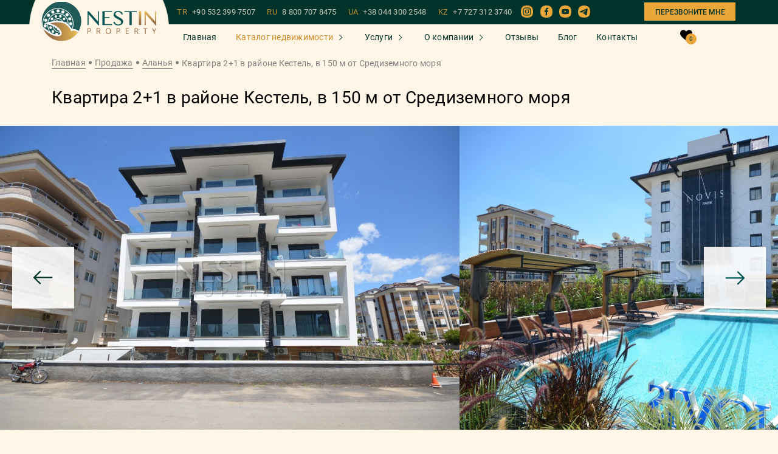

--- FILE ---
content_type: text/html; charset=UTF-8
request_url: https://nestin-property.ru/property/kvartira-21-v-raione-kestel-v-400-m-ot-sredizemnogo-morya-2
body_size: 16115
content:
<!DOCTYPE html><html lang="ru"><head>
<link rel="dns-prefetch" href="//nestin-property.ru">
<link rel="dns-prefetch" href="//www.googletagmanager.com">
<link rel="dns-prefetch" href="//www.instagram.com">
<link rel="dns-prefetch" href="//www.facebook.com">
<link rel="dns-prefetch" href="//www.youtube.com">
<link rel="dns-prefetch" href="//t.me">
<link rel="dns-prefetch" href="//www.w3.org">
<link rel="dns-prefetch" href="//art-sites.org"><meta charset="UTF-8"/><meta name="viewport" content="width=device-width, initial-scale=1.0, maximum-scale=1.0, user-scalable=0"/><meta http-equiv="X-UA-Compatible" content="ie=edge"/><title>Меблированная Квартира 2+1 в Кестель Аланья 100м² [ID: 11049]</title><meta name="description" content="Продается Квартира площадью 100м² в 150 метрах от моря. Расстояние от центра - 350м. Планировка 2+1. По всем вопросам обращайтесь к нашим менеджерам. [ID: 11049]"/><meta name="format-detection" content="telephone=no"><meta name="zen-verification" content="kQqk1Gv9KokjGTY2DU68vkagvJwKZrJTVJA0qssgW7kUn4zTTpbAyOx9mmxCrmlT"/><meta name='wmail-verification' content='883f875f82ce65149c6e802aacb6f5eb'/><meta name="google-site-verification" content="x_-hWIEUtrlk2Y2dRC1Z_Vt9661m9EyScd5HkX2vf_0"/><meta name="yandex-verification" content="8e4f472ba797ef7b"/><meta name="facebook-domain-verification" content="uzh9b9aeept1226m40b4hg4erlcfn1"/><link rel="alternate" hreflang="x-default" href="https://nestin-property.ru/property/kvartira-21-v-raione-kestel-v-400-m-ot-sredizemnogo-morya-2"/><meta property="og:title" content="Квартира 2+1 в районе Кестель, в 150 м от Средиземного моря" /><meta property="og:type" content="website" /><meta property="og:url" content="https://nestin-property.ru/property/kvartira-21-v-raione-kestel-v-400-m-ot-sredizemnogo-morya-2" /><meta property="og:image" content="https://nestin-property.ru/storage/168657/9dbe2110e5001a6f9c6d741363c5f528.jpg" /><script src="/assets/js/jquery-3.4.1.min.js" defer></script><script src="/assets/js/fancybox.js" defer></script><script src="/assets-js/flickity.pkgd.min.js?id=f008f38402e0f28ae683ab8ef252a231" defer></script><script src="/assets-js/property.js?id=2a2e7ff17b2a4e5893e2f7d4dc661c08" defer></script><link rel="shortcut icon" type="image/x-icon" href="/favicon.ico"><link rel="canonical" href="https://nestin-property.ru/property/kvartira-21-v-raione-kestel-v-400-m-ot-sredizemnogo-morya-2"><link rel="preload" href="/assets/fonts/Roboto-Bold.woff2" as="font" type="font/woff2" crossorigin=""><link rel="preload" href="/assets/fonts/Roboto-Medium.woff2" as="font" type="font/woff2" crossorigin=""><link rel="preload" href="/assets/fonts/Roboto-Regular.woff2" as="font" type="font/woff2" crossorigin=""><meta name="msapplication-TileColor" content="#00aba9"><meta name="theme-color" content="transparent"><link rel="stylesheet" href="/assets/mix/styles.min.css?id=5019368a4e5223bdb16348126874b51b"><style> .lazy-background { background-image: inherit; } </style><script> window.userIP = "52.15.228.61"; </script><script>(function (w, d, s, l, i) { w[l] = w[l] || []; w[l].push( {'gtm.start': new Date().getTime(), event: 'gtm.js'} ); var f = d.getElementsByTagName(s)[0], j = d.createElement(s), dl = l != 'dataLayer' ? '&l=' + l : ''; j.async = true; j.src = 'https://www.googletagmanager.com/gtm.js?id=' + i + dl; f.parentNode.insertBefore(j, f); })(window, document, 'script', 'dataLayer', 'GTM-57B5VHJ');</script><script async src="https://www.googletagmanager.com/gtag/js?id=AW-518052093" defer></script><script> window.dataLayer = window.dataLayer || []; function gtag() { dataLayer.push(arguments); } gtag('js', new Date()); gtag('config', 'AW-518052093'); gtag('event', 'view_item', { 'send_to': 'AW-518052093', 'value': 264000, 'items': [{ 'id': "6307", 'google_business_vertical': 'real_estate' }] }); </script><link rel="stylesheet" href="/assets/custom-css/jivo.css?id=d41d8cd98f00b204e9800998ecf8427e"></head><body><noscript><iframe src="https://www.googletagmanager.com/ns.html?id=GTM-57B5VHJ" height="0" width="0" style="display:none;visibility:hidden"></iframe></noscript><div class="modals__modal modal" id="popup-captcha"><div class="modal-bg"></div><div class="modal__wrapper"><div class="modal__block"><div class="modal__content"><div class="modal__text"><p class="size-24">Введите код с картинки</p></div><div class="modal__form"><form id="form-captcha" class="main-form captcha-form" autocomplete="off"><div class="captcha"><span></span><button type="button" class="reload" id="captcha-reload-btn"> &#x21bb; </button></div><div class="form__row"><div class="main-form__input-group"><div class="form-control"><label><input type="text" name="captcha" placeholder="Введите код"></label></div></div></div><div class="form__row"><button type="submit" class="btn button-send"><span> Подтвердить </span></button></div></form></div></div></div></div></div><div class="root "><div class="header-other "><div class="js-header-anim "><div class="container-fluid"><div class="row justify-content-between"><div class="col-auto col-logo"><div class="mobile-content__logo logo"><a href="https://nestin-property.ru" class="logo__link"><img class="site-logo__image" src="/assets/icons/logo_NESTIN.svg" alt="Logo"></a></div></div><div class="phone-dropdown"><div class="phone-dropdown__button"><img class="" src="/assets/icons/phone-call_2.svg" alt="phone call icon" width="20" height="20"></div><div class="mob-phone-list"><div class="mob-phone-list__content"><a class="main__phone-item" href="tel:+905323997507">TR<span>+90 532 399 7507</span></a><a class="main__phone-item" href="tel:88007078475">RU<span>8 800 707 8475</span></a><a class="main__phone-item" href="tel:+380443002548">UA<span>+38 044 300 2548</span></a><a class="main__phone-item" href="tel:+77273123740">KZ<span>+7 727 312 3740</span></a><div class="mobile__social"><div class="mobile__social-item"><a href="whatsapp://send?phone=+90 532 399 7507"><svg class="item-icon whats"><use xlink:href="/assets/sprite/symbol/sprite.svg#1"></use></svg></a></div><div class="mobile__social-item"><a href="viber://chat?number=905323997507"><svg class="item-icon viber"><use xlink:href="/assets/sprite/symbol/sprite.svg#2"></use></svg></a></div><div class="mobile__social-item"><a href="tg://resolve?domain=KristinaHamidova"><svg class="item-icon telegram"><use xlink:href="/assets/sprite/symbol/sprite.svg#3"></use></svg></a></div></div><div class="mobile-content__button"><a data-popup_id="m-backcall" class="main__backcall modal-trigger"> Перезвоните мне </a></div></div></div></div><div class="col-auto text-right"><button type="button" class="menu-toggle js-menu-toggle"></button></div></div></div></div><div class="mobile-content js-menu"><button type="button" class="menu-toggle is-closure js-close-menu" style="opacity: 1;"></button><div class="mobile-content__nav-col"><nav class="nav-mobile"><ul class="menu-mobile__list"><li class="menu-mobile__item"><a href="https://nestin-property.ru" class="menu-mobile__link "> Главная </a></li><li class="menu-mobile__item property"><a href="javascript:0;" class="menu-mobile__link active"> Каталог недвижимости </a><ul class="subformoblie submenu dropdown-menu"><li><a href="https://nestin-property.ru/sale">Все объекты</a></li><li class="property"><a class="menu-mobile__link active" href="javascript:0;"> Турция </a><ul class="subformoblie submenu dropdown-menu"><li><a href="https://nestin-property.ru/sale/turkey" class="link menu__item-link" title="">Все объекты </a></li><li><a href="https://nestin-property.ru/sale/turkey/alanya" class="link menu__item-link" title="">Аланья </a></li><li><a href="https://nestin-property.ru/sale/turkey/antalya" class="link menu__item-link" title="">Анталья </a></li><li><a href="https://nestin-property.ru/sale?country=turkey&amp;city=istanbul" class="link menu__item-link" title="">Стамбул </a></li><li><a href="https://nestin-property.ru/sale/turkey/mersin" class="link menu__item-link" title="">Мерсин </a></li><li><a href="https://nestin-property.ru/sale/turkey/bodrum" class="link menu__item-link" title="">Бодрум </a></li><li><a href="https://nestin-property.ru/sale/turkey/yalova" class="link menu__item-link" title="">Ялова </a></li><li><a href="https://nestin-property.ru/sale?country=turkey&amp;city=bursa" class="link menu__item-link" title="">Бурса </a></li></ul></li><li class="property"><a class="menu-mobile__link active" href="javascript:0;"> Азербайджан </a><ul class="subformoblie submenu dropdown-menu"><li><a href="https://nestin-property.ru/sale/azerbaijan" class="link menu__item-link" title="">Все объекты </a></li><li><a href="https://nestin-property.ru/sale/azerbaijan/baku" class="link menu__item-link" title="">Баку </a></li></ul></li><li class="property"><a class="menu-mobile__link active" href="javascript:0;"> Северный Кипр </a><ul class="subformoblie submenu dropdown-menu"><li><a href="https://nestin-property.ru/sale/northern-cyprus" class="link menu__item-link" title="">Все объекты </a></li><li><a href="https://nestin-property.ru/sale/northern-cyprus/iskele" class="link menu__item-link" title="">Искеле </a></li><li><a href="https://nestin-property.ru/sale/northern-cyprus/guzelyurt" class="link menu__item-link" title="">Гюзельюрт </a></li><li><a href="https://nestin-property.ru/sale/northern-cyprus/famagusta" class="link menu__item-link" title="">Фамагуста </a></li><li><a href="https://nestin-property.ru/sale/northern-cyprus/nicosia" class="link menu__item-link" title="">Никосия </a></li><li><a href="https://nestin-property.ru/sale/northern-cyprus/kyrenia" class="link menu__item-link" title="">Кирения </a></li></ul></li><li class="property"><a class="menu-mobile__link active" href="javascript:0;"> Оман </a><ul class="subformoblie submenu dropdown-menu"><li><a href="https://nestin-property.ru/sale?country=oman" class="link menu__item-link" title="">Все объекты </a></li><li><a href="https://nestin-property.ru/sale?country=oman&amp;city=salala" class="link menu__item-link" title="">Салага </a></li><li><a href="https://nestin-property.ru/sale?country=oman&amp;city=maskat" class="link menu__item-link" title="">Маскат </a></li></ul></li><li class=""><a class="" href="https://nestin-property.ru/sale?country=gruziya"> Грузия </a></li><li><a href="https://nestin-property.ru/buildings">Наше строительство</a></li></ul></li><li class="menu-mobile__item property"><a href="javascript:0;" class="menu-mobile__link "> Услуги </a><ul class="subformoblie submenu dropdown-menu"><li><a href="https://nestin-property.ru/services">Все услуги</a></li><li><a href="https://nestin-property.ru/service_single/procedura-pokupki-nedvizhimosti-v-turcii">Процедура покупки</a></li><li><a href="https://nestin-property.ru/service_single/pokupka-kvartiry-online">Покупка квартиры online</a></li><li><a href="https://nestin-property.ru/service_single/oznakomitelnyi-tur">Ознакомительный тур</a></li><li><a href="https://nestin-property.ru/service_single/grazhdanstvo-v-turcii-za-investicii">Гражданство в Турции</a></li><li><a href="https://nestin-property.ru/service_single/oformlenie-ipotechnogo-kredita">Оформление ипотечного кредита</a></li><li><a href="https://nestin-property.ru/service_single/oformlenie-vida-na-zhitelstvo">Оформление ВНЖ</a></li><li><a href="https://nestin-property.ru/service_single/oformlenie-prav-sobstvennosti-na-nedvizhimost-tapu">Оформление ТАПУ</a></li><li><a href="https://nestin-property.ru/service_single/oformlenie-schetchikov-na-elektrichestvo-i-vodu">Оформление счетчиков</a></li><li><a href="https://nestin-property.ru/service_single/oformlenie-iskana">Оформление Искана</a></li><li><a href="https://nestin-property.ru/service_single/posleprodazhnyi-servis">Послепродажный сервис</a></li></ul></li><li class="menu-mobile__item property"><a href="javascript:0;" class="menu-mobile__link "> О компании </a><ul class="subformoblie submenu dropdown-menu"><li><a href="https://nestin-property.ru/about">О нас</a></li><li><a href="https://nestin-property.ru/team">Наша команда</a></li><li><a href="https://nestin-property.ru/vacancies">Вакансии</a></li></ul></li><li class="menu-mobile__item"><a href="https://nestin-property.ru/reviews" class="menu-mobile__link "> Отзывы </a></li><li class="menu-mobile__item"><a href="https://nestin-property.ru/blog" class="menu-mobile__link "> Блог </a></li><li class="menu-mobile__item"><a href="https://nestin-property.ru/contacts" class="menu-mobile__link "> Контакты </a></li></ul><div class="header__to-favorites"><a href="https://nestin-property.ru/favorite" class="to-favorites"><img src="/assets/icons/like_white.svg" alt="like_white"><span class="to-favorites__count">0</span></a></div><div class="mobile-content__button"><a data-popup_id="m-backcall" class="main__backcall modal-trigger"> Перезвоните мне </a></div></nav><div class="menu-mobile__aside-col"><div class="mobile__social-block"><p>На связи 24/7</p><div class="mobile__social"><div class="mobile__social-item"><a href="whatsapp://send?phone=+90 532 399 7507"><svg class="item-icon whats"><use xlink:href="/assets/sprite/symbol/sprite.svg#1"></use></svg></a></div><div class="mobile__social-item"><a href="viber://chat?number=905323997507"><svg class="item-icon viber"><use xlink:href="/assets/sprite/symbol/sprite.svg#2"></use></svg></a></div><div class="mobile__social-item"><a href="tg://resolve?domain=KristinaHamidova"><svg class="item-icon telegram"><use xlink:href="/assets/sprite/symbol/sprite.svg#3"></use></svg></a></div></div></div><div class="main__phones"><a class="main__phone-item" href="tel:+905323997507">TR <span>+90 532 399 7507</span></a><a class="main__phone-item" href="tel:88007078475">RU <span>8 800 707 8475</span></a><a class="main__phone-item" href="tel:+380443002548">UA <span>+38 044 300 2548</span></a><a class="main__phone-item" href="tel:+77273123740">KZ <span>+7 727 312 3740</span></a></div><a class="link-certificates" href="https://nestin-property.ru/about#certificates"><span>Наши лицензии и сертификаты</span></a><div class="main__email"><a href="mailto:info@nestin-property.ru">info@nestin-property.ru</a></div><div class="main__social-bottom"><a href="https://www.instagram.com/nestinproperty/?igshid=8hedq1nij2y9" target="_blank"><div class="main__social-title"><span class="icon"><img src="/assets/icons/Instagram.svg" alt="instagram"></span></div></a><a href="https://www.facebook.com/NestinPropertyAlanya" target="_blank"><div class="main__social-title"><span class="icon"><img src="/assets/icons/fb.svg" alt="fb"></span></div></a><a href="https://www.youtube.com/channel/UCsSxRaPaojIdhaaY0CWxw4g?sub_confirmation=1" target="_blank"><div class="main__social-title"><span class="icon"><img src="/assets/icons/YouTube_2.svg" alt="youtube"></span></div></a><a href="https://t.me/+CDoFPrhmAjcwNzMy" target="_blank"><div class="main__social-title"><span class="icon"><img src="/assets/icons/telegram.svg" alt="telegram"></span></div></a></div></div></div></div><div id="header" class="header__scroll "><div class="header__scroll-content"><div class="header__scroll-top"><div class="container"><div class="header__scroll-top-block"><div class="header__logo"><a href="/"><div class="header__logo-bg"><img class="site-logo__image" src="/assets/icons/logo_NESTIN.svg" alt="Logo"></div></a></div><div class="header__scroll-right"><div class="main__phones"><a class="main__phone-item" href="tel:+905323997507">TR <span>+90 532 399 7507</span></a><a class="main__phone-item" href="tel:88007078475">RU <span>8 800 707 8475</span></a><a class="main__phone-item" href="tel:+380443002548">UA <span>+38 044 300 2548</span></a><a class="main__phone-item" href="tel:+77273123740">KZ <span>+7 727 312 3740</span></a></div><div class="main__social-bottom"><a href="https://www.instagram.com/nestinproperty/?igshid=8hedq1nij2y9" target="_blank"><div class="main__social-title"><span class="icon"><img src="/assets/icons/Instagram.svg" alt="instagram"></span></div></a><a href="https://www.facebook.com/NestinPropertyAlanya" target="_blank"><div class="main__social-title"><span class="icon"><img src="/assets/icons/fb.svg" alt="fb"></span></div></a><a href="https://www.youtube.com/channel/UCsSxRaPaojIdhaaY0CWxw4g?sub_confirmation=1" target="_blank"><div class="main__social-title"><span class="icon"><img src="/assets/icons/YouTube_2.svg" alt="youtube"></span></div></a><a href="https://t.me/+CDoFPrhmAjcwNzMy" target="_blank"><div class="main__social-title"><span class="icon"><img src="/assets/icons/telegram.svg" alt="telegram"></span></div></a></div><div class="mobile-content__button"><a data-popup_id="m-backcall" class="main__backcall modal-trigger"> Перезвоните мне </a></div></div></div></div></div><div class="header__content"><div class="container"><div class="header__content-all"><div class="header__nav"><nav class="header__nav-menu nav-menu"><ul class="nav-menu__list"><li class="nav-menu__item"><a href="https://nestin-property.ru" class="nav-menu__link ">Главная</a></li><li class="nav-menu__item"><a href="https://nestin-property.ru/sale" class="nav-menu__link property active">Каталог недвижимости</a><ul class="dropdown-menu"><li class="dropdown-menu__item dropdown-menu__list"><a href="https://nestin-property.ru/sale/turkey" class="link dropdown-menu__link some-list"> Турция </a><ul class="sub-menu__dropdown sub-menu"><li class="menu__item"><a href="https://nestin-property.ru/sale/turkey/alanya" class="link menu__item-link" title=""> Аланья </a></li><li class="menu__item"><a href="https://nestin-property.ru/sale/turkey/antalya" class="link menu__item-link" title=""> Анталья </a></li><li class="menu__item"><a href="https://nestin-property.ru/sale?country=turkey&amp;city=istanbul" class="link menu__item-link" title=""> Стамбул </a></li><li class="menu__item"><a href="https://nestin-property.ru/sale/turkey/mersin" class="link menu__item-link" title=""> Мерсин </a></li><li class="menu__item"><a href="https://nestin-property.ru/sale/turkey/bodrum" class="link menu__item-link" title=""> Бодрум </a></li><li class="menu__item"><a href="https://nestin-property.ru/sale/turkey/yalova" class="link menu__item-link" title=""> Ялова </a></li><li class="menu__item"><a href="https://nestin-property.ru/sale?country=turkey&amp;city=bursa" class="link menu__item-link" title=""> Бурса </a></li></ul></li><li class="dropdown-menu__item dropdown-menu__list"><a href="https://nestin-property.ru/sale/azerbaijan" class="link dropdown-menu__link some-list"> Азербайджан </a><ul class="sub-menu__dropdown sub-menu"><li class="menu__item"><a href="https://nestin-property.ru/sale/azerbaijan/baku" class="link menu__item-link" title=""> Баку </a></li></ul></li><li class="dropdown-menu__item dropdown-menu__list"><a href="https://nestin-property.ru/sale/northern-cyprus" class="link dropdown-menu__link some-list"> Северный Кипр </a><ul class="sub-menu__dropdown sub-menu"><li class="menu__item"><a href="https://nestin-property.ru/sale/northern-cyprus/iskele" class="link menu__item-link" title=""> Искеле </a></li><li class="menu__item"><a href="https://nestin-property.ru/sale/northern-cyprus/guzelyurt" class="link menu__item-link" title=""> Гюзельюрт </a></li><li class="menu__item"><a href="https://nestin-property.ru/sale/northern-cyprus/famagusta" class="link menu__item-link" title=""> Фамагуста </a></li><li class="menu__item"><a href="https://nestin-property.ru/sale/northern-cyprus/nicosia" class="link menu__item-link" title=""> Никосия </a></li><li class="menu__item"><a href="https://nestin-property.ru/sale/northern-cyprus/kyrenia" class="link menu__item-link" title=""> Кирения </a></li></ul></li><li class="dropdown-menu__item dropdown-menu__list"><a href="https://nestin-property.ru/sale?country=oman" class="link dropdown-menu__link some-list"> Оман </a><ul class="sub-menu__dropdown sub-menu"><li class="menu__item"><a href="https://nestin-property.ru/sale?country=oman&amp;city=salala" class="link menu__item-link" title=""> Салага </a></li><li class="menu__item"><a href="https://nestin-property.ru/sale?country=oman&amp;city=maskat" class="link menu__item-link" title=""> Маскат </a></li></ul></li><li class="dropdown-menu__item "><a href="https://nestin-property.ru/sale?country=gruziya" class="link dropdown-menu__link "> Грузия </a></li><li class="dropdown-menu__item"><a href="https://nestin-property.ru/buildings" class="link dropdown-menu__link" title="">Наше строительство</a></li></ul></li><li class="nav-menu__item"><a href="https://nestin-property.ru/services" class="nav-menu__link property ">Услуги</a><ul class="dropdown-menu fixed-services-menu"><li class="dropdown-menu__item"><a href="https://nestin-property.ru/service_single/procedura-pokupki-nedvizhimosti-v-turcii" class="link dropdown-menu__link" title="">Процедура покупки</a></li><li class="dropdown-menu__item"><a href="https://nestin-property.ru/service_single/pokupka-kvartiry-online" class="link dropdown-menu__link" title="">Покупка квартиры online</a></li><li class="dropdown-menu__item"><a href="https://nestin-property.ru/service_single/oznakomitelnyi-tur" class="link dropdown-menu__link" title="">Ознакомительный тур</a></li><li class="dropdown-menu__item"><a href="https://nestin-property.ru/service_single/grazhdanstvo-v-turcii-za-investicii" class="link dropdown-menu__link" title="">Гражданство в Турции</a></li><li class="dropdown-menu__item"><a href="https://nestin-property.ru/service_single/oformlenie-ipotechnogo-kredita" class="link dropdown-menu__link" title="">Оформление ипотечного кредита</a></li><li class="dropdown-menu__item"><a href="https://nestin-property.ru/service_single/oformlenie-vida-na-zhitelstvo" class="link dropdown-menu__link" title="">Оформление ВНЖ</a></li><li class="dropdown-menu__item"><a href="https://nestin-property.ru/service_single/oformlenie-prav-sobstvennosti-na-nedvizhimost-tapu" class="link dropdown-menu__link" title="">Оформление ТАПУ</a></li><li class="dropdown-menu__item"><a href="https://nestin-property.ru/service_single/oformlenie-schetchikov-na-elektrichestvo-i-vodu" class="link dropdown-menu__link" title="">Оформление счетчиков</a></li><li class="dropdown-menu__item"><a href="https://nestin-property.ru/service_single/oformlenie-iskana" class="link dropdown-menu__link" title="">Оформление Искана</a></li><li class="dropdown-menu__item"><a href="https://nestin-property.ru/service_single/posleprodazhnyi-servis" class="link dropdown-menu__link" title="">Послепродажный сервис</a></li></ul></li><li class="nav-menu__item"><div class="nav-menu__link property "> О компании</div><ul class="dropdown-menu"><li><a class="link dropdown-menu__link" href="https://nestin-property.ru/about">О нас</a></li><li><a class="link dropdown-menu__link" href="https://nestin-property.ru/team">Наша команда</a></li><li><a class="link dropdown-menu__link" href="https://nestin-property.ru/vacancies">Вакансии</a></li></ul></li><li class="nav-menu__item"><a href="https://nestin-property.ru/reviews" class="nav-menu__link ">Отзывы</a></li><li class="nav-menu__item"><a href="https://nestin-property.ru/blog" class="nav-menu__link ">Блог</a></li><li class="nav-menu__item"><a href="https://nestin-property.ru/contacts" class="nav-menu__link ">Контакты</a></li></ul></nav></div><div class="header__to-favorites"><a href="https://nestin-property.ru/favorite" class="to-favorites"><svg class="item-icon" version="1.1" id="Capa_1" xmlns="http://www.w3.org/2000/svg" xmlns:xlink="http://www.w3.org/1999/xlink" x="0px" y="0px" viewBox="0 0 517 455" style="enable-background:new 0 0 517 455;" xml:space="preserve"><style type="text/css"> .st0{fill:#000;}</style><path class="st0" d="M477.8,43.8C452,15.6,416.8,0,378.5,0c-43.3,0-80.8,20.7-108.4,59.8c-4.1,5.7-7.9,11.9-11.6,18.4c-3.6-6.5-7.5-12.7-11.6-18.4C219.3,20.7,181.8,0,138.5,0c-38.3,0-73.6,15.6-99.3,43.9C13.9,71.6,0,109,0,149c0,91.1,72.8,153,183,246.7c3.9,3.3,7.8,6.6,11.7,10c16.8,14.3,34.1,29.1,52.3,45c3.1,2.8,7.2,4.3,11.6,4.3c4.2,0,8.3-1.5,11.5-4.3c19.4-17,37.7-32.6,55.5-47.7l8.5-7.3C444.2,302,517,240.1,517,149C517,108.9,503.1,71.6,477.8,43.8z"/><path class="st0" d="M138.5,35c31.5,0,58.3,15,79.5,44.5c14.7,20.5,21.8,41.5,23.6,47.5c0,0.1,0.1,0.2,0.1,0.2c2.1,7.6,9,12.8,16.8,12.8c7.8,0,14.7-5.3,16.9-12.8l0,0c0-0.1,0-0.2,0.1-0.2c1.8-6,8.9-27,23.6-47.5C320.2,50,346.9,35,378.5,35c59,0,103.5,49,103.5,114c0,75-67.9,132.7-170.6,220l-3.5,3c-15.8,13.5-32.2,27.4-49.3,42.3c-17.1-14.9-33.5-28.8-49.3-42.3l-3.6-3C102.9,281.7,35,224,35,149C35,84,79.5,35,138.5,35z"/></svg><span class="to-favorites__count">0</span></a></div></div></div></div></div></div></div><main><div class="object-top"><div class="container"><div class="breadcrumbs"><nav class="breadcrumbs__nav"><ul class="breadcrumbs__list"><li class="breadcrumbs__item"><a href="https://nestin-property.ru" class="breadcrumbs__link" title="Главная">Главная</a></li><li class="breadcrumbs__item"><a href="https://nestin-property.ru/sale" class="breadcrumbs__link">Продажа</a></li><li class="breadcrumbs__item"><a href="https://nestin-property.ru/sale?city=alanya" class="breadcrumbs__link">Аланья</a></li><li class="breadcrumbs__item current"> Квартира 2+1 в районе Кестель, в 150 м от Средиземного моря </li></ul></nav></div><div class="object-top__content"><h1 class="title">Квартира 2+1 в районе Кестель, в 150 м от Средиземного моря</h1></div></div><div class="mobile-button-calculation"><a data-popup_id="calculation" class="btn btn-anim btn-border modal-trigger"> Узнать подробнее об объекте </a></div><div class="catalog__tab-content"><div class="catalog__tab-item"><div class="object-single__slider"><div class="object-single__counter"><p></p></div><div class="main-carousel"><div class="complex-single__slider-block"><div class="swiper swiper-container gallery-top object__left-photo-block"><div id="lightgallery" class="swiper-wrapper object__top-photo"><div class="swiper-slide"><a class="photo-list" data-src="https://nestin-property.ru/storage/168657/conversions/9dbe2110e5001a6f9c6d741363c5f528-thumb.jpg" data-image="https://nestin-property.ru/storage/168657/conversions/9dbe2110e5001a6f9c6d741363c5f528-thumb.jpg" ><div class="swiper-slide-container"><img fetchpriority="high" src="https://nestin-property.ru/storage/168657/conversions/9dbe2110e5001a6f9c6d741363c5f528-thumb.jpg" alt="Квартира 2+1 в районе Кестель, в 150 м от Средиземного моря фото 1"></div></a></div><div class="swiper-slide"><a class="photo-list" data-src="https://nestin-property.ru/storage/168658/conversions/5f91dbd78d4d9740e8dd8c77e3826d36-thumb.jpg" data-image="https://nestin-property.ru/storage/168658/conversions/5f91dbd78d4d9740e8dd8c77e3826d36-thumb.jpg" ><div class="swiper-slide-container"><img loading="lazy" class="lazy-image" data-src="https://nestin-property.ru/storage/168658/conversions/5f91dbd78d4d9740e8dd8c77e3826d36-thumb.jpg" src="[data-uri]" alt="Квартира 2+1 в районе Кестель, в 150 м от Средиземного моря фото 2"></div></a></div><div class="swiper-slide"><a class="photo-list" data-src="https://nestin-property.ru/storage/168659/conversions/ce96cd422391d4ad57452f792472e900-thumb.jpg" data-image="https://nestin-property.ru/storage/168659/conversions/ce96cd422391d4ad57452f792472e900-thumb.jpg" ><div class="swiper-slide-container"><img loading="lazy" class="lazy-image" data-src="https://nestin-property.ru/storage/168659/conversions/ce96cd422391d4ad57452f792472e900-thumb.jpg" src="[data-uri]" alt="Квартира 2+1 в районе Кестель, в 150 м от Средиземного моря фото 3"></div></a></div><div class="swiper-slide"><a class="photo-list" data-src="https://nestin-property.ru/storage/168660/conversions/c2f9c6fdb3637e18b0103e10cd00b205-thumb.jpg" data-image="https://nestin-property.ru/storage/168660/conversions/c2f9c6fdb3637e18b0103e10cd00b205-thumb.jpg" ><div class="swiper-slide-container"><img loading="lazy" class="lazy-image" data-src="https://nestin-property.ru/storage/168660/conversions/c2f9c6fdb3637e18b0103e10cd00b205-thumb.jpg" src="[data-uri]" alt="Квартира 2+1 в районе Кестель, в 150 м от Средиземного моря фото 4"></div></a></div><div class="swiper-slide"><a class="photo-list" data-src="https://nestin-property.ru/storage/155108/conversions/0730da648ffe455717dc636ef3d10041-thumb.jpg" data-image="https://nestin-property.ru/storage/155108/conversions/0730da648ffe455717dc636ef3d10041-thumb.jpg" ><div class="swiper-slide-container"><img loading="lazy" class="lazy-image" data-src="https://nestin-property.ru/storage/155108/conversions/0730da648ffe455717dc636ef3d10041-thumb.jpg" src="[data-uri]" alt="Квартира 2+1 в районе Кестель, в 150 м от Средиземного моря фото 5"></div></a></div><div class="swiper-slide"><a class="photo-list" data-src="https://nestin-property.ru/storage/168661/conversions/fb2a15a88e55c9d19dbfc74bb2ae29f8-thumb.jpg" data-image="https://nestin-property.ru/storage/168661/conversions/fb2a15a88e55c9d19dbfc74bb2ae29f8-thumb.jpg" ><div class="swiper-slide-container"><img loading="lazy" class="lazy-image" data-src="https://nestin-property.ru/storage/168661/conversions/fb2a15a88e55c9d19dbfc74bb2ae29f8-thumb.jpg" src="[data-uri]" alt="Квартира 2+1 в районе Кестель, в 150 м от Средиземного моря фото 6"></div></a></div><div class="swiper-slide"><a class="photo-list" data-src="https://nestin-property.ru/storage/155110/conversions/81dc4093c8e2500fa0ac32590ca46fe1-thumb.jpg" data-image="https://nestin-property.ru/storage/155110/conversions/81dc4093c8e2500fa0ac32590ca46fe1-thumb.jpg" ><div class="swiper-slide-container"><img loading="lazy" class="lazy-image" data-src="https://nestin-property.ru/storage/155110/conversions/81dc4093c8e2500fa0ac32590ca46fe1-thumb.jpg" src="[data-uri]" alt="Квартира 2+1 в районе Кестель, в 150 м от Средиземного моря фото 7"></div></a></div><div class="swiper-slide"><a class="photo-list" data-src="https://nestin-property.ru/storage/155111/conversions/9abc6b329b8d705b011afb886661e503-thumb.jpg" data-image="https://nestin-property.ru/storage/155111/conversions/9abc6b329b8d705b011afb886661e503-thumb.jpg" ><div class="swiper-slide-container"><img loading="lazy" class="lazy-image" data-src="https://nestin-property.ru/storage/155111/conversions/9abc6b329b8d705b011afb886661e503-thumb.jpg" src="[data-uri]" alt="Квартира 2+1 в районе Кестель, в 150 м от Средиземного моря фото 8"></div></a></div><div class="swiper-slide"><a class="photo-list" data-src="https://nestin-property.ru/storage/155109/conversions/c4f8d09c880b18c2f0a2b7eceb5a30a3-thumb.jpg" data-image="https://nestin-property.ru/storage/155109/conversions/c4f8d09c880b18c2f0a2b7eceb5a30a3-thumb.jpg" ><div class="swiper-slide-container"><img loading="lazy" class="lazy-image" data-src="https://nestin-property.ru/storage/155109/conversions/c4f8d09c880b18c2f0a2b7eceb5a30a3-thumb.jpg" src="[data-uri]" alt="Квартира 2+1 в районе Кестель, в 150 м от Средиземного моря фото 9"></div></a></div><div class="swiper-slide"><a class="photo-list" data-src="https://nestin-property.ru/storage/168662/conversions/50f37a5b54ebde5ef3e53e3ff601a677-thumb.jpg" data-image="https://nestin-property.ru/storage/168662/conversions/50f37a5b54ebde5ef3e53e3ff601a677-thumb.jpg" ><div class="swiper-slide-container"><img loading="lazy" class="lazy-image" data-src="https://nestin-property.ru/storage/168662/conversions/50f37a5b54ebde5ef3e53e3ff601a677-thumb.jpg" src="[data-uri]" alt="Квартира 2+1 в районе Кестель, в 150 м от Средиземного моря фото 10"></div></a></div><div class="swiper-slide"><a class="photo-list" data-src="https://nestin-property.ru/storage/168663/conversions/5b6ed6c32884d1c3dabb5b92989bf586-thumb.jpg" data-image="https://nestin-property.ru/storage/168663/conversions/5b6ed6c32884d1c3dabb5b92989bf586-thumb.jpg" ><div class="swiper-slide-container"><img loading="lazy" class="lazy-image" data-src="https://nestin-property.ru/storage/168663/conversions/5b6ed6c32884d1c3dabb5b92989bf586-thumb.jpg" src="[data-uri]" alt="Квартира 2+1 в районе Кестель, в 150 м от Средиземного моря фото 11"></div></a></div><div class="swiper-slide"><a class="photo-list" data-src="https://nestin-property.ru/storage/168664/conversions/14a138a896579eed87a068712e4afcbb-thumb.jpg" data-image="https://nestin-property.ru/storage/168664/conversions/14a138a896579eed87a068712e4afcbb-thumb.jpg" ><div class="swiper-slide-container"><img loading="lazy" class="lazy-image" data-src="https://nestin-property.ru/storage/168664/conversions/14a138a896579eed87a068712e4afcbb-thumb.jpg" src="[data-uri]" alt="Квартира 2+1 в районе Кестель, в 150 м от Средиземного моря фото 12"></div></a></div><div class="swiper-slide"><a class="photo-list" data-src="https://nestin-property.ru/storage/155112/conversions/84aa12623645f241d186fbc814e3eba4-thumb.jpg" data-image="https://nestin-property.ru/storage/155112/conversions/84aa12623645f241d186fbc814e3eba4-thumb.jpg" ><div class="swiper-slide-container"><img loading="lazy" class="lazy-image" data-src="https://nestin-property.ru/storage/155112/conversions/84aa12623645f241d186fbc814e3eba4-thumb.jpg" src="[data-uri]" alt="Квартира 2+1 в районе Кестель, в 150 м от Средиземного моря фото 13"></div></a></div><div class="swiper-slide"><a class="photo-list" data-src="https://nestin-property.ru/storage/155113/conversions/b6a60f6467491af0f532758a95c6d72e-thumb.jpg" data-image="https://nestin-property.ru/storage/155113/conversions/b6a60f6467491af0f532758a95c6d72e-thumb.jpg" ><div class="swiper-slide-container"><img loading="lazy" class="lazy-image" data-src="https://nestin-property.ru/storage/155113/conversions/b6a60f6467491af0f532758a95c6d72e-thumb.jpg" src="[data-uri]" alt="Квартира 2+1 в районе Кестель, в 150 м от Средиземного моря фото 14"></div></a></div><div class="swiper-slide"><a class="photo-list" data-src="https://nestin-property.ru/storage/155114/conversions/c8c9f9f0e82c72d4e920a9682f33c617-thumb.jpg" data-image="https://nestin-property.ru/storage/155114/conversions/c8c9f9f0e82c72d4e920a9682f33c617-thumb.jpg" ><div class="swiper-slide-container"><img loading="lazy" class="lazy-image" data-src="https://nestin-property.ru/storage/155114/conversions/c8c9f9f0e82c72d4e920a9682f33c617-thumb.jpg" src="[data-uri]" alt="Квартира 2+1 в районе Кестель, в 150 м от Средиземного моря фото 15"></div></a></div><div class="swiper-slide"><a class="photo-list" data-src="https://nestin-property.ru/storage/155115/conversions/6627e338ba0f60dcdc47a35abf6e2f58-thumb.jpg" data-image="https://nestin-property.ru/storage/155115/conversions/6627e338ba0f60dcdc47a35abf6e2f58-thumb.jpg" ><div class="swiper-slide-container"><img loading="lazy" class="lazy-image" data-src="https://nestin-property.ru/storage/155115/conversions/6627e338ba0f60dcdc47a35abf6e2f58-thumb.jpg" src="[data-uri]" alt="Квартира 2+1 в районе Кестель, в 150 м от Средиземного моря фото 16"></div></a></div><div class="swiper-slide"><a class="photo-list" data-src="https://nestin-property.ru/storage/155116/conversions/344cb594383bfdf78d710f0c699892f3-thumb.jpg" data-image="https://nestin-property.ru/storage/155116/conversions/344cb594383bfdf78d710f0c699892f3-thumb.jpg" ><div class="swiper-slide-container"><img loading="lazy" class="lazy-image" data-src="https://nestin-property.ru/storage/155116/conversions/344cb594383bfdf78d710f0c699892f3-thumb.jpg" src="[data-uri]" alt="Квартира 2+1 в районе Кестель, в 150 м от Средиземного моря фото 17"></div></a></div><div class="swiper-slide"><a class="photo-list" data-src="https://nestin-property.ru/storage/155117/conversions/c4d0da32204ea4fe5abbefd9f55f4deb-thumb.jpg" data-image="https://nestin-property.ru/storage/155117/conversions/c4d0da32204ea4fe5abbefd9f55f4deb-thumb.jpg" ><div class="swiper-slide-container"><img loading="lazy" class="lazy-image" data-src="https://nestin-property.ru/storage/155117/conversions/c4d0da32204ea4fe5abbefd9f55f4deb-thumb.jpg" src="[data-uri]" alt="Квартира 2+1 в районе Кестель, в 150 м от Средиземного моря фото 18"></div></a></div><div class="swiper-slide"><a class="photo-list" data-src="https://nestin-property.ru/storage/155118/conversions/d09b6cb1d09b926313c0589610ef068d-thumb.jpg" data-image="https://nestin-property.ru/storage/155118/conversions/d09b6cb1d09b926313c0589610ef068d-thumb.jpg" ><div class="swiper-slide-container"><img loading="lazy" class="lazy-image" data-src="https://nestin-property.ru/storage/155118/conversions/d09b6cb1d09b926313c0589610ef068d-thumb.jpg" src="[data-uri]" alt="Квартира 2+1 в районе Кестель, в 150 м от Средиземного моря фото 19"></div></a></div><div class="swiper-slide"><a class="photo-list" data-src="https://nestin-property.ru/storage/155119/conversions/7ce8d98f5d935b3081736660e242e1c6-thumb.jpg" data-image="https://nestin-property.ru/storage/155119/conversions/7ce8d98f5d935b3081736660e242e1c6-thumb.jpg" ><div class="swiper-slide-container"><img loading="lazy" class="lazy-image" data-src="https://nestin-property.ru/storage/155119/conversions/7ce8d98f5d935b3081736660e242e1c6-thumb.jpg" src="[data-uri]" alt="Квартира 2+1 в районе Кестель, в 150 м от Средиземного моря фото 20"></div></a></div><div class="swiper-slide"><a class="photo-list" data-src="https://nestin-property.ru/storage/155120/conversions/9a4e9d7f5f26653f17115a13eb184da0-thumb.jpg" data-image="https://nestin-property.ru/storage/155120/conversions/9a4e9d7f5f26653f17115a13eb184da0-thumb.jpg" ><div class="swiper-slide-container"><img loading="lazy" class="lazy-image" data-src="https://nestin-property.ru/storage/155120/conversions/9a4e9d7f5f26653f17115a13eb184da0-thumb.jpg" src="[data-uri]" alt="Квартира 2+1 в районе Кестель, в 150 м от Средиземного моря фото 21"></div></a></div></div><div class="complexes__navigation complexes__navigation-thumb"><div class="button complexes__button _prev"><svg xmlns="http://www.w3.org/2000/svg" width="32" height="23" viewBox="0 0 32 23" fill="none"><g clip-path="url(#clip0_11544_2218)"><path d="M10.2701 0.33C10.7101 -0.11 11.4101 -0.11 11.8601 0.33C12.2901 0.76 12.2901 1.47 11.8601 1.9L3.81006 9.95H30.3601C30.9801 9.95 31.4901 10.44 31.4901 11.06C31.4901 11.68 30.9801 12.19 30.3601 12.19H3.81006L11.8601 20.22C12.2901 20.66 12.2901 21.38 11.8601 21.81C11.4201 22.25 10.7201 22.25 10.2701 21.81L0.320059 11.86C-0.109941 11.43 -0.109941 10.72 0.320059 10.29L10.2701 0.33Z" fill="#013328"/></g><defs><clipPath id="clip0_11544_2218"><rect width="31.49" height="22.14" fill="white"/></clipPath></defs></svg></div><div class="button complexes__button _next"><svg xmlns="http://www.w3.org/2000/svg" width="32" height="23" viewBox="0 0 32 23" fill="none"><g clip-path="url(#clip0_11544_1031)"><path d="M21.7304 22.67C21.2904 23.11 20.5904 23.11 20.1404 22.67C19.7104 22.24 19.7104 21.53 20.1404 21.1L28.1904 13.05L1.64043 13.05C1.02043 13.05 0.510428 12.56 0.510428 11.94C0.510428 11.32 1.02043 10.81 1.64043 10.81L28.1904 10.81L20.1404 2.78C19.7104 2.34 19.7104 1.62 20.1404 1.19C20.5804 0.750001 21.2804 0.750001 21.7304 1.19L31.6804 11.14C32.1104 11.57 32.1104 12.28 31.6804 12.71L21.7304 22.67Z" fill="#015352"/></g><defs><clipPath id="clip0_11544_1031"><rect width="31.49" height="22.14" fill="white" transform="translate(32 23) rotate(180)"/></clipPath></defs></svg></div></div></div><div class="container container-gallery-thumbs"><div class="container-gallery__content"><div class="swiper gallery-thumbs swiper-container"><div class="swiper-wrapper"><div class="swiper-slide"><div class="swiper-slide-container"><img src="https://nestin-property.ru/storage/168657/conversions/9dbe2110e5001a6f9c6d741363c5f528-400.jpg" alt="Квартира 2+1 в районе Кестель, в 150 м от Средиземного моря фото 1"></div></div><div class="swiper-slide"><div class="swiper-slide-container"><img src="https://nestin-property.ru/storage/168658/conversions/5f91dbd78d4d9740e8dd8c77e3826d36-400.jpg" alt="Квартира 2+1 в районе Кестель, в 150 м от Средиземного моря фото 2"></div></div><div class="swiper-slide"><div class="swiper-slide-container"><img src="https://nestin-property.ru/storage/168659/conversions/ce96cd422391d4ad57452f792472e900-400.jpg" alt="Квартира 2+1 в районе Кестель, в 150 м от Средиземного моря фото 3"></div></div><div class="swiper-slide"><div class="swiper-slide-container"><img src="https://nestin-property.ru/storage/168660/conversions/c2f9c6fdb3637e18b0103e10cd00b205-400.jpg" alt="Квартира 2+1 в районе Кестель, в 150 м от Средиземного моря фото 4"></div></div><div class="swiper-slide"><div class="swiper-slide-container"><img src="https://nestin-property.ru/storage/155108/conversions/0730da648ffe455717dc636ef3d10041-400.jpg" alt="Квартира 2+1 в районе Кестель, в 150 м от Средиземного моря фото 5"></div></div><div class="swiper-slide"><div class="swiper-slide-container"><img src="https://nestin-property.ru/storage/168661/conversions/fb2a15a88e55c9d19dbfc74bb2ae29f8-400.jpg" alt="Квартира 2+1 в районе Кестель, в 150 м от Средиземного моря фото 6"></div></div><div class="swiper-slide"><div class="swiper-slide-container"><img src="https://nestin-property.ru/storage/155110/conversions/81dc4093c8e2500fa0ac32590ca46fe1-400.jpg" alt="Квартира 2+1 в районе Кестель, в 150 м от Средиземного моря фото 7"></div></div><div class="swiper-slide"><div class="swiper-slide-container"><img src="https://nestin-property.ru/storage/155111/conversions/9abc6b329b8d705b011afb886661e503-400.jpg" alt="Квартира 2+1 в районе Кестель, в 150 м от Средиземного моря фото 8"></div></div><div class="swiper-slide"><div class="swiper-slide-container"><img src="https://nestin-property.ru/storage/155109/conversions/c4f8d09c880b18c2f0a2b7eceb5a30a3-400.jpg" alt="Квартира 2+1 в районе Кестель, в 150 м от Средиземного моря фото 9"></div></div><div class="swiper-slide"><div class="swiper-slide-container"><img src="https://nestin-property.ru/storage/168662/conversions/50f37a5b54ebde5ef3e53e3ff601a677-400.jpg" alt="Квартира 2+1 в районе Кестель, в 150 м от Средиземного моря фото 10"></div></div><div class="swiper-slide"><div class="swiper-slide-container"><img src="https://nestin-property.ru/storage/168663/conversions/5b6ed6c32884d1c3dabb5b92989bf586-400.jpg" alt="Квартира 2+1 в районе Кестель, в 150 м от Средиземного моря фото 11"></div></div><div class="swiper-slide"><div class="swiper-slide-container"><img src="https://nestin-property.ru/storage/168664/conversions/14a138a896579eed87a068712e4afcbb-400.jpg" alt="Квартира 2+1 в районе Кестель, в 150 м от Средиземного моря фото 12"></div></div><div class="swiper-slide"><div class="swiper-slide-container"><img src="https://nestin-property.ru/storage/155112/conversions/84aa12623645f241d186fbc814e3eba4-400.jpg" alt="Квартира 2+1 в районе Кестель, в 150 м от Средиземного моря фото 13"></div></div><div class="swiper-slide"><div class="swiper-slide-container"><img src="https://nestin-property.ru/storage/155113/conversions/b6a60f6467491af0f532758a95c6d72e-400.jpg" alt="Квартира 2+1 в районе Кестель, в 150 м от Средиземного моря фото 14"></div></div><div class="swiper-slide"><div class="swiper-slide-container"><img src="https://nestin-property.ru/storage/155114/conversions/c8c9f9f0e82c72d4e920a9682f33c617-400.jpg" alt="Квартира 2+1 в районе Кестель, в 150 м от Средиземного моря фото 15"></div></div><div class="swiper-slide"><div class="swiper-slide-container"><img src="https://nestin-property.ru/storage/155115/conversions/6627e338ba0f60dcdc47a35abf6e2f58-400.jpg" alt="Квартира 2+1 в районе Кестель, в 150 м от Средиземного моря фото 16"></div></div><div class="swiper-slide"><div class="swiper-slide-container"><img src="https://nestin-property.ru/storage/155116/conversions/344cb594383bfdf78d710f0c699892f3-400.jpg" alt="Квартира 2+1 в районе Кестель, в 150 м от Средиземного моря фото 17"></div></div><div class="swiper-slide"><div class="swiper-slide-container"><img src="https://nestin-property.ru/storage/155117/conversions/c4d0da32204ea4fe5abbefd9f55f4deb-400.jpg" alt="Квартира 2+1 в районе Кестель, в 150 м от Средиземного моря фото 18"></div></div><div class="swiper-slide"><div class="swiper-slide-container"><img src="https://nestin-property.ru/storage/155118/conversions/d09b6cb1d09b926313c0589610ef068d-400.jpg" alt="Квартира 2+1 в районе Кестель, в 150 м от Средиземного моря фото 19"></div></div><div class="swiper-slide"><div class="swiper-slide-container"><img src="https://nestin-property.ru/storage/155119/conversions/7ce8d98f5d935b3081736660e242e1c6-400.jpg" alt="Квартира 2+1 в районе Кестель, в 150 м от Средиземного моря фото 20"></div></div><div class="swiper-slide"><div class="swiper-slide-container"><img src="https://nestin-property.ru/storage/155120/conversions/9a4e9d7f5f26653f17115a13eb184da0-400.jpg" alt="Квартира 2+1 в районе Кестель, в 150 м от Средиземного моря фото 21"></div></div></div></div><div class="gallery-thumbs__count"><p></p></div></div></div></div></div></div></div></div></div><div class="object-information object"><div class="container"><div class="object-information__content"><div class="object-information__left"><div class="object__options"><div class="object-single__price-block"><div class="object-single__left-info object-single__not-persent"><div class="object-single__all-price"><div class="object-single__price more-price"><p class="title-price">Цена: </p><p class="summ"><span class="property_price_calc price_calc" data-base-price="264000" data-base-currency="eur"> 264 000 </span></p></div><div class="object-cart__currency"><div class="currency-dropdown"><button class="currency-dropdown__button">RUB</button><svg width="10" height="6" viewBox="0 0 10 6" fill="none" xmlns="http://www.w3.org/2000/svg"><path d="M7.22988 3.01047L8.30259 1.83921L9.36184 0.641607L9.42468 0.581727L9.34613 0.497895L9.24963 0.519452C9.09927 0.55538 8.96687 0.608074 8.82548 0.648793L8.42827 0.806877C8.16346 0.909871 7.9166 1.0464 7.67198 1.15897C7.19263 1.40914 6.72865 1.69154 6.28285 2.00448C5.84989 2.30949 5.43192 2.63807 5.0306 2.98891C5.00592 3.01047 4.98347 3.03442 4.95654 3.05598L4.8578 2.96496C4.4523 2.60494 4.02904 2.26833 3.58985 1.95658C3.14036 1.63755 2.67267 1.34877 2.18949 1.09191C1.93814 0.957775 1.68904 0.838015 1.41974 0.73023L1.01579 0.569751C0.872163 0.526637 0.737513 0.478733 0.587154 0.438015L0.490655 0.414062L0.412109 0.497895L0.468213 0.562565L1.54766 1.77694L2.64281 2.97454L4.8376 5.36975L4.95654 5.49909L5.07548 5.36975L7.22988 3.01047Z" fill="#3B84D9"/></svg><div class="currency-dropdown__list currency-select"><button class="currency-dropdown__item" data-key="eur"> EUR </button><button class="currency-dropdown__item" data-key="usd"> USD </button><button class="currency-dropdown__item" data-key="rub"> RUB </button></div></div></div></div></div><div class="object-single__right-info"><div class="object-single__id"><p>ID: <span>11049</span></p></div><div class="object-favorite"><div class="object-cart__favorite js-favorite-btn" data-id="11049"><img class="icon-star icon-no-active" src="/assets/icons/heart.svg" alt=""><img class="icon-star icon-active" src="/assets/icons/heart_active.svg" alt=""></div></div></div></div><div class="object__options-list"><div class="object__list-item"><p class="object__list-name">Расположение:</p><p class="object__list-desc"><a href="https://nestin-property.ru/sale/turkey">Турция</a>, <a href="https://nestin-property.ru/sale/turkey/alanya">Аланья</a>, <a href="https://nestin-property.ru/sale/turkey/alanya/kestel">Кестель</a></p></div><div class="object__list-item"><p class="object__list-name">Этаж:</p><p class="object__list-desc">4</p></div><div class="object__list-item"><p class="object__list-name">Тип недвижимости:</p><p class="object__list-desc"><a href="https://nestin-property.ru/sale?types=flats">Квартира</a></p></div><div class="object__list-item"><p class="object__list-name">Мебель:</p><p class="object__list-desc">Есть</p></div><div class="object__list-item"><p class="object__list-name">Комнат:</p><p class="object__list-desc"> 2+1 </p></div><div class="object__list-item"><p class="object__list-name">До центра:</p><p class="object__list-desc">350 м</p></div><div class="object__list-item"><p class="object__list-name"> Площадь:</p><p class="object__list-desc"> 100 м²</p></div><div class="object__list-item"><p class="object__list-name">До моря:</p><p class="object__list-desc">150 м</p></div><div class="object__list-item"><p class="object__list-name">Год строительства:</p><p class="object__list-desc">2021</p></div><div class="object__list-item"><p class="object__list-name">До аэропорта:</p><p class="object__list-desc">35 км</p></div></div><div class="object__more-but"><a data-popup_id="calculation" class="btn btn-anim btn-border modal-trigger"> Узнать подробнее об объекте </a><div class="online-but"><a data-popup_id="online-wiew" class="btn btn-border modal-trigger"> Посмотреть объект online </a></div></div></div><div class="object-description"><h2 class="object-infrastructure__title">Описание</h2><div class="seo-blocks"><p>Предлагаем Вашему вниманию квартиру 2+1 в районе Кестель. Жилой дом расположен в 400 м от Средиземного моря.&nbsp;<br /><br />Квартира расположена на 3 этаже, планировкой 2+1, площадью 100 м2, в которой есть прихожая,&nbsp; гостиная комната с кухней открытого типа, 2 спальни, ванная комната и балкон. Квартира предлагается к продаже с мебелью. Квартира ориентирована на юг и имеет вид на море. Данное предложение подойдет для проживания, отдыха и сдачи в аренду.<br /><br />На территории дома присутствует открытый бассейн для взрослых и детей, фитнес зал, сауна, открытая парковка, охрана. <br /><br />В пешей доступности от дома есть сетевые маркеты, кафе, пекарни и т.д.<br /><br />Кестель&ndash; новый район Аланьи, который расположился между центром и Махмутларом. В чем же особенность данного района, а он действительно отличается в городе<a href="/property/kvartira-11-v-raione-kestel-v-250-m-ot-sredizemnogo-morya-2">.</a> В первую очередь, это минимальная удаленность от моря, в основном все объекты в Кестель располагаются на первой или второй, максимум на третьей береговой линии от моря, так как район новый поэтому еще есть свободные земельные участки. Во-вторых, это низко этажное строительство &ndash; здесь разрешены постройки не выше 5 этажей, за счет этого район выглядит по-настоящему курортным местом, при это сохраняются виды на море. В-третьих, так как &mdash; это новый район, поэтому 90% застройки &ndash; это новые дома, поэтому с очень большой вероятностью вокруг выбранной Вами недвижимости в этом районе будут только новые дома.&nbsp; При этом район Кестель смело можно называть инвестиционно привлекательным, так как цены еще не находятся на своем пике, и будут расти в будущем. При этом инфраструктура района уже определенно радует &ndash; все известные марки торговых центров, такие как Мигрос, Шок, Бим, А101 открыли свои магазины в этом районе. А также небольшие маркеты, фермерский рынок по средам, разнообразие ресторанов &ndash; все это есть в Кестеле. Русская школа также находится в районе Кестель.</p></div></div><div class="object-infrastructure"><h3 class="object-description__title">Инфраструктура объекта</h3><div class="object-infrastructure__list"><ul><li>открытый плавательный бассейн</li><li>детский бассейн</li><li>сауна</li></ul><ul><li>фитнес зал</li><li>охрана</li><li>открытая парковка</li></ul></div></div><div class="object-credit"><p class="object-infrastructure__title">Рассчитать кредит</p><div class="сalculation"><div class="сalculation__left"><div class="сalculation__photo"><img class="lazy-image" src="#" data-src="/assets/images/theme/object/credit.jpg" alt="credit"></div></div><div class="сalculation__right"><div class="сalculation__right-text"><p>Лицензированное агентство NESTIN PROPERTY предоставляет весь спектр услуг по продаже и аренде на рынке недвижимости в Турции. Ипотечное кредитование – один из популярных способов инвестирования в турецкую недвижимость среди иностранных граждан. Выверенный подход к каждому шагу определяет успех оформления ипотеки и её выгоды для покупателя.</p><p>Специалисты нашей компании готовы предоставить Вам профессиональную помощь в получении кредита на покупку жилья: консультации и выбор лучшего банка, сбор документов, полное сопровождение на всех этапах оформления ипотеки и сделки купли-продажи.</p></div><div class="сalculation-button"><a href="#calc_credit" class="btn btn-anim btn-border js-modal"> Получить расчет </a></div></div></div></div><div class="object-detailed"><div class="object-detailed__title lazy-background"><p class="title">Получить подробную информацию</p><p class="sub-title">Заполните форму и мы предоставим Вам всю необходимую информацию</p></div><form id="form-more-info" class="main-form form mail-form" action="https://nestin-property.ru/mail"><input type="text" name="country" required style="display: none"><input type="hidden" name="title" value="Получить подробную информацию"><div class="object-detailed__form-block"><div class="object-detailed__form-left"><div class="form__row"><div class="input-group"><input type="text" name="name" required><label><span>Ваше имя</span></label></div></div><div class="form__row"><div class="input-group"><input type="email" name="email" required><label><span>Ваш email</span></label></div></div><div class="form__row"><div class="input-group"><input class="input_number" type="number" name="phone" digits="true" required><label><span>Ваш телефон</span></label></div></div></div><div class="object-detailed__form-right"><p>Хочу получить:</p><label class="filter-show__item"> Инструкцию по покупке за криптовалюту <input type="checkbox" name="options[]" value="Инструкцию по покупке за криптовалюту"><span class="checkmark"></span></label><label class="filter-show__item"> Детальная информация о данном объекте с ценами <input type="checkbox" name="options[]" value="Детальная информация о данном объекте с ценами"><span class="checkmark"></span></label><label class="filter-show__item"> Последние предложения и объекты со скидками <input type="checkbox" name="options[]" value="Последние предложения и объекты со скидками"><span class="checkmark"></span></label><label class="filter-show__item"> Подробнее об этапах приобретения недвижимости <input type="checkbox" name="options[]" value="Подробнее об этапах приобретения недвижимости"><span class="checkmark"></span></label><label class="filter-show__item"> Онлайн просмотр объекта <input type="checkbox" name="options[]" value="Онлайн просмотр объекта"><span class="checkmark"></span></label><label class="filter-show__item"> Как заказать ознакомительный тур <input type="checkbox" name="options[]" value="Как заказать ознакомительный тур"><span class="checkmark"></span></label></div><div class="object-detailed__form-bottom"><div class="form__row"><div class="input-group"><textarea name="text" id="m-msg" placeholder="Пожалуйста, напишите вопросы, которые Вас интересуют"></textarea><label for="m-msg">Ваш вопрос</label></div></div></div><div class="object-detailed__button"><button class="btn btn-anim btn-border"> Получить детальную информацию </button><label class="popup-checkbox"> Получать новости на email <input type="checkbox" name="subscribe" value="true" checked><span class="checkmark"></span></label></div></div></form></div></div><div class="object-information__right"><div class="object-information__right-block"></div><div class="manager-blocks"><div class="slider-carousel"><div class="swiper-container"><div class="swiper-wrapper"><div class="swiper-slide"><div class="manager"><div class="manager-card"><div class="manager-card__top"><div class="manager-card__photo"><img class="lazy-image" src="#" data-src="https://nestin-property.ru/storage/121460/conversions/bf160fd03287ca02a53000d0e12ca2f1-thumb-340.jpg" alt="Кристина Хамидова"></div><div class="manager-card__info"><p class="manager-card__name"> Кристина Хамидова </p><p class="manager-card__position"> владелец компании </p></div></div><div class="manager-card__contact"><div class="manager-card__contact-phone"><a class="phone-number" href="tel:+905323997507">+90 532 399 7507</a><div class="main__social"><div class="main__social-item"><a href="whatsapp://send?phone=+905323997507"><svg class="item-icon whats"><use xlink:href="/assets/sprite/symbol/sprite.svg#whatsUp"></use></svg></a></div><div class="main__social-item"><a href="viber://chat?number=+905323997507"><svg class="item-icon viber"><use xlink:href="/assets/sprite/symbol/sprite.svg#viber"></use></svg></a></div><div class="main__social-item"><a href="tg://resolve?domain=NestinProperty"><svg class="item-icon telegram"><use xlink:href="/assets/sprite/symbol/sprite.svg#telegram"></use></svg></a></div></div></div><div class="manager-card__contact-item"><svg class="icon"><use xlink:href="/assets/sprite/symbol/sprite.svg#Mail"></use></svg><a class="manager-card__link" href="mailto:info@nestin-property.ru">info@nestin-property.ru</a></div><div class="manager-card__contact-item"><svg class="icon"><use xlink:href="/assets/sprite/symbol/sprite.svg#leangvich"></use></svg><p>русский, английский, турецкий</p></div></div></div></div></div><div class="swiper-slide"><div class="manager"><div class="manager-card"><div class="manager-card__top"><div class="manager-card__photo"><img class="lazy-image" src="#" data-src="https://nestin-property.ru/storage/121188/conversions/2ea6594aee9ed04786c5139d1d3e82e3-thumb-340.jpg" alt="Марина Захаренко"></div><div class="manager-card__info"><p class="manager-card__name"> Марина Захаренко </p><p class="manager-card__position"> отдел продаж </p></div></div><div class="manager-card__contact"><div class="manager-card__contact-phone"><a class="phone-number" href="tel:+905324136608">+90 532 413 66 08</a><div class="main__social"><div class="main__social-item"><a href="whatsapp://send?phone=+905324136608"><svg class="item-icon whats"><use xlink:href="/assets/sprite/symbol/sprite.svg#whatsUp"></use></svg></a></div><div class="main__social-item"><a href="viber://chat?number=+905324136608"><svg class="item-icon viber"><use xlink:href="/assets/sprite/symbol/sprite.svg#viber"></use></svg></a></div><div class="main__social-item"><a href="tg://resolve?domain=NestinProperty"><svg class="item-icon telegram"><use xlink:href="/assets/sprite/symbol/sprite.svg#telegram"></use></svg></a></div></div></div><div class="manager-card__contact-item"><svg class="icon"><use xlink:href="/assets/sprite/symbol/sprite.svg#Mail"></use></svg><a class="manager-card__link" href="mailto:sale1@nestin-property.ru">sale1@nestin-property.ru</a></div><div class="manager-card__contact-item"><svg class="icon"><use xlink:href="/assets/sprite/symbol/sprite.svg#leangvich"></use></svg><p>русский</p></div></div></div></div></div></div><div class="swiper-pagination"></div></div></div><div class="cart-carousel__btn"><div class="cart-carousel__btn_prev"><svg class="icon-arrow"><use xlink:href="/assets/sprite/symbol/sprite.svg#left-arrow"></use></svg></div><div class="cart-carousel__btn_next"><svg class="icon-arrow"><use xlink:href="/assets/sprite/symbol/sprite.svg#right-arrow"></use></svg></div></div></div></div></div></div></div><div class="similar"><div class="container"><div class="similar__title"><p>Похожие объекты</p></div><div class="similar__objects"><div class="slider-carousel"><div class="swiper-container"><div class="swiper-wrapper"><div class="swiper-slide"><div class="object-cart object-cart-item"><div class="object-cart__die"><p style="background: #009688;">ПЕРВАЯ ЛИНИЯ</p></div><div class="object-cart__photo"><a class="object-cart__link" href="https://nestin-property.ru/property/kvartira-21-v-raione-kargydzak-v-50-m-ot-sredizemnogo-morya-6"><i></i><img src="https://nestin-property.ru/storage/154677/conversions/99b1b603913b98027c094aaf04977aaf-400.jpg" loading="lazy" alt="Квартира 2+1 в районе Каргыджак в 50 м от Средиземного моря фото 1"></a><div class="object-cart__sale"><p>-8%</p></div></div><div class="object-cart__description description"><div class="description__item"><img class="icon lazy-image" src="#" data-src="/assets/icons/pin.svg" alt="city"><p class="object-text"><span>Аланья</span><span>Кестель</span></p></div><div class="description__item"><p class="object-sub-title">ID:</p><p class="object-text">11029</p></div></div><a href="https://nestin-property.ru/property/kvartira-21-v-raione-kargydzak-v-50-m-ot-sredizemnogo-morya-6" class="object-cart__title"> Квартира 2+1 в районе Каргыджак в 50 м от Средиземного моря </a><div class="object-cart__blocks description"><div class="description__item"><img class="icon lazy-image" src="#" data-src="/assets/icons/house.svg" alt="layout"><p class="object-text"> 2+1 </p></div><div class="description__item"><img class="icon lazy-image" src="#" data-src="/assets/icons/floor-plan.svg" alt="area"><p class="object-text">95 м²</p></div></div><div class="object-cart__bottom"><div class="object-cart__price"><p class="price_calc" data-base-price="260500" data-base-currency="eur"> 260 500 </p><div class="object-cart__currency"><div class="currency-dropdown"><button class="currency-dropdown__button">RUB</button><svg width="10" height="6" viewBox="0 0 10 6" fill="none" xmlns="http://www.w3.org/2000/svg"><path d="M7.22988 3.01047L8.30259 1.83921L9.36184 0.641607L9.42468 0.581727L9.34613 0.497895L9.24963 0.519452C9.09927 0.55538 8.96687 0.608074 8.82548 0.648793L8.42827 0.806877C8.16346 0.909871 7.9166 1.0464 7.67198 1.15897C7.19263 1.40914 6.72865 1.69154 6.28285 2.00448C5.84989 2.30949 5.43192 2.63807 5.0306 2.98891C5.00592 3.01047 4.98347 3.03442 4.95654 3.05598L4.8578 2.96496C4.4523 2.60494 4.02904 2.26833 3.58985 1.95658C3.14036 1.63755 2.67267 1.34877 2.18949 1.09191C1.93814 0.957775 1.68904 0.838015 1.41974 0.73023L1.01579 0.569751C0.872163 0.526637 0.737513 0.478733 0.587154 0.438015L0.490655 0.414062L0.412109 0.497895L0.468213 0.562565L1.54766 1.77694L2.64281 2.97454L4.8376 5.36975L4.95654 5.49909L5.07548 5.36975L7.22988 3.01047Z" fill="#3B84D9"/></svg><div class="currency-dropdown__list currency-select"><button class="currency-dropdown__item" data-key="eur"> EUR </button><button class="currency-dropdown__item" data-key="usd"> USD </button><button class="currency-dropdown__item" data-key="rub"> RUB </button></div></div></div></div><div class="object-favorite"><button class="object-cart__favorite js-favorite-btn" data-id="11029"><img class="icon-star icon-no-active" src="/assets/icons/like.svg" alt=""><img class="icon-star icon-active" src="/assets/icons/like_2.svg" alt=""></button></div></div></div></div><div class="swiper-slide"><div class="object-cart object-cart-item"><div class="object-cart__die"><p style="background: #4CAF50;">ВИД НА ГОРЫ</p></div><div class="object-cart__photo"><a class="object-cart__link" href="https://nestin-property.ru/property/kvartira-dupleks-21-v-gorode-gazipasa-s-vidom-na-gory-2"><i></i><img src="https://nestin-property.ru/storage/125999/conversions/c2f716a55222e4dcfc567101aca2de89-400.jpg" loading="lazy" alt="Квартира дуплекс 3+1 в городе Газипаша с видом на горы фото 1"></a></div><div class="object-cart__description description"><div class="description__item"><img class="icon lazy-image" src="#" data-src="/assets/icons/pin.svg" alt="city"><p class="object-text"><span>Аланья</span><span>Кестель</span></p></div><div class="description__item"><p class="object-sub-title">ID:</p><p class="object-text">10003</p></div></div><a href="https://nestin-property.ru/property/kvartira-dupleks-21-v-gorode-gazipasa-s-vidom-na-gory-2" class="object-cart__title"> Квартира дуплекс 3+1 в городе Газипаша с видом на горы </a><div class="object-cart__blocks description"><div class="description__item"><img class="icon lazy-image" src="#" data-src="/assets/icons/house.svg" alt="layout"><p class="object-text"> 3+1 </p></div><div class="description__item"><img class="icon lazy-image" src="#" data-src="/assets/icons/floor-plan.svg" alt="area"><p class="object-text">230 м²</p></div></div><div class="object-cart__bottom"><div class="object-cart__price"><p class="price_calc" data-base-price="269500" data-base-currency="eur"> 269 500 </p><div class="object-cart__currency"><div class="currency-dropdown"><button class="currency-dropdown__button">RUB</button><svg width="10" height="6" viewBox="0 0 10 6" fill="none" xmlns="http://www.w3.org/2000/svg"><path d="M7.22988 3.01047L8.30259 1.83921L9.36184 0.641607L9.42468 0.581727L9.34613 0.497895L9.24963 0.519452C9.09927 0.55538 8.96687 0.608074 8.82548 0.648793L8.42827 0.806877C8.16346 0.909871 7.9166 1.0464 7.67198 1.15897C7.19263 1.40914 6.72865 1.69154 6.28285 2.00448C5.84989 2.30949 5.43192 2.63807 5.0306 2.98891C5.00592 3.01047 4.98347 3.03442 4.95654 3.05598L4.8578 2.96496C4.4523 2.60494 4.02904 2.26833 3.58985 1.95658C3.14036 1.63755 2.67267 1.34877 2.18949 1.09191C1.93814 0.957775 1.68904 0.838015 1.41974 0.73023L1.01579 0.569751C0.872163 0.526637 0.737513 0.478733 0.587154 0.438015L0.490655 0.414062L0.412109 0.497895L0.468213 0.562565L1.54766 1.77694L2.64281 2.97454L4.8376 5.36975L4.95654 5.49909L5.07548 5.36975L7.22988 3.01047Z" fill="#3B84D9"/></svg><div class="currency-dropdown__list currency-select"><button class="currency-dropdown__item" data-key="eur"> EUR </button><button class="currency-dropdown__item" data-key="usd"> USD </button><button class="currency-dropdown__item" data-key="rub"> RUB </button></div></div></div></div><div class="object-favorite"><button class="object-cart__favorite js-favorite-btn" data-id="10003"><img class="icon-star icon-no-active" src="/assets/icons/like.svg" alt=""><img class="icon-star icon-active" src="/assets/icons/like_2.svg" alt=""></button></div></div></div></div><div class="swiper-slide"><div class="object-cart object-cart-item"><div class="object-cart__die"><p style="background: #e49134;">ВИД НА МОРЕ</p></div><div class="object-cart__photo"><a class="object-cart__link" href="https://nestin-property.ru/property/kvartira-21-v-raione-maxmutlar-v-50-metrax-ot-sredizemnogo-morya"><i></i><img src="https://nestin-property.ru/storage/170773/conversions/397e5b7dec991a5e3525a93b716626f0-400.jpg" loading="lazy" alt="Квартира 2+1 в районе Махмутлар в 50 метрах от Средиземного моря. фото 1"></a></div><div class="object-cart__description description"><div class="description__item"><img class="icon lazy-image" src="#" data-src="/assets/icons/pin.svg" alt="city"><p class="object-text"><span>Аланья</span><span>Кестель</span></p></div><div class="description__item"><p class="object-sub-title">ID:</p><p class="object-text">11846</p></div></div><a href="https://nestin-property.ru/property/kvartira-21-v-raione-maxmutlar-v-50-metrax-ot-sredizemnogo-morya" class="object-cart__title"> Квартира 2+1 в районе Махмутлар в 50 метрах от Средиземного моря. </a><div class="object-cart__blocks description"><div class="description__item"><img class="icon lazy-image" src="#" data-src="/assets/icons/house.svg" alt="layout"><p class="object-text"> 2+1 </p></div><div class="description__item"><img class="icon lazy-image" src="#" data-src="/assets/icons/floor-plan.svg" alt="area"><p class="object-text">115 м²</p></div></div><div class="object-cart__bottom"><div class="object-cart__price"><p class="price_calc" data-base-price="260500" data-base-currency="eur"> 260 500 </p><div class="object-cart__currency"><div class="currency-dropdown"><button class="currency-dropdown__button">RUB</button><svg width="10" height="6" viewBox="0 0 10 6" fill="none" xmlns="http://www.w3.org/2000/svg"><path d="M7.22988 3.01047L8.30259 1.83921L9.36184 0.641607L9.42468 0.581727L9.34613 0.497895L9.24963 0.519452C9.09927 0.55538 8.96687 0.608074 8.82548 0.648793L8.42827 0.806877C8.16346 0.909871 7.9166 1.0464 7.67198 1.15897C7.19263 1.40914 6.72865 1.69154 6.28285 2.00448C5.84989 2.30949 5.43192 2.63807 5.0306 2.98891C5.00592 3.01047 4.98347 3.03442 4.95654 3.05598L4.8578 2.96496C4.4523 2.60494 4.02904 2.26833 3.58985 1.95658C3.14036 1.63755 2.67267 1.34877 2.18949 1.09191C1.93814 0.957775 1.68904 0.838015 1.41974 0.73023L1.01579 0.569751C0.872163 0.526637 0.737513 0.478733 0.587154 0.438015L0.490655 0.414062L0.412109 0.497895L0.468213 0.562565L1.54766 1.77694L2.64281 2.97454L4.8376 5.36975L4.95654 5.49909L5.07548 5.36975L7.22988 3.01047Z" fill="#3B84D9"/></svg><div class="currency-dropdown__list currency-select"><button class="currency-dropdown__item" data-key="eur"> EUR </button><button class="currency-dropdown__item" data-key="usd"> USD </button><button class="currency-dropdown__item" data-key="rub"> RUB </button></div></div></div></div><div class="object-favorite"><button class="object-cart__favorite js-favorite-btn" data-id="11846"><img class="icon-star icon-no-active" src="/assets/icons/like.svg" alt=""><img class="icon-star icon-active" src="/assets/icons/like_2.svg" alt=""></button></div></div></div></div></div><div class="swiper-pagination"></div></div></div><div class="cart-carousel__btn"><div class="cart-carousel__btn_prev"><svg class="icon-arrow"><use xlink:href="/assets/sprite/symbol/sprite.svg#left-arrow"></use></svg></div><div class="cart-carousel__btn_next"><svg class="icon-arrow"><use xlink:href="/assets/sprite/symbol/sprite.svg#right-arrow"></use></svg></div></div></div></div></div></main><div class="modal m-backcall" id="online-wiew"><div class="modal-bg" data-close="wholesale"></div><div class="modal__wrapper"><div class="block-form"><div class="block-form__inner"><div class="block-form__header"><div class="block-form__title"> Заказать online просмотр</div><div class="block-form__description">Для получения подробной информации заполните форму и наш менеджер свяжется с Вами в ближайшее время </div></div><form id="form-online-wiew" class="main-form form mail-form" action="https://nestin-property.ru/mail" autocomplete="off"><input type="text" name="country" required style="display: none"><input type="hidden" name="title" value="Заказать консультацию"><div class="form__row"><div class="input-group"><input type="text" name="name" required><label><span>Ваше имя</span></label></div></div><div class="form__row"><div class="input-group"><input type="email" name="email" required><label><span>Ваш email</span></label></div></div><div class="form__row"><div class="input-group"><input class="input_number" type="number" name="phone" digits="true" required><label><span>Ваш телефон </span></label></div></div><div class="form__row"><div class="input-group"><textarea class="textarea_nuri" name="text" placeholder="Пожалуйста, напишите вопросы, которые Вас интересуют"></textarea><label>Ваш вопрос</label></div></div><button type="submit" class="button-modals">Отправить</button><label class="popup-checkbox"> Получать новости на email <input type="checkbox" name="subscribe" value="true" checked><span class="checkmark"></span></label></form></div></div><button class="button modal__close modal-close" aria-label="Close"><img src="/assets/icons/close2.svg" alt="close"></button></div></div><div class="modal m-backcall" id="consultation-citizenship-popup"><div class="modal-bg" data-close="wholesale"></div><div class="modal__wrapper"><div class="block-form"><div class="block-form__inner"><div class="block-form__header"><div class="block-form__title">Получить консультацию специалиста о гражданстве в Турции</div><div class="block-form__description">Для получения подробной информации заполните форму и наш менеджер свяжется с Вами в ближайшее время</div></div><form id="consultation-citizenship" class="main-form form mail-form" action="https://nestin-property.ru/mail" autocomplete="off"><input type="text" name="country" required style="display: none"><input type="hidden" name="title" value="Получить консультацию специалиста о гражданстве в Турции"><div class="form__row"><div class="input-group"><input type="text" name="name" required><label><span>Ваше имя</span></label></div></div><div class="form__row"><div class="input-group"><input type="email" name="email" required><label><span>Ваш email</span></label></div></div><div class="form__row"><div class="input-group"><input class="input_number" type="number" name="phone" digits="true" required><label><span>Ваш телефон </span></label></div></div><div class="form__row"><div class="input-group"><textarea class="textarea_nuri" name="text" placeholder="Пожалуйста, напишите вопросы, которые Вас интересуют"></textarea><label>Ваш вопрос</label></div></div><button type="submit" class="button-modals">Отправить</button><label class="popup-checkbox"> Получать новости на email <input type="checkbox" name="subscribe" value="true" checked><span class="checkmark"></span></label></form></div></div><button class="button modal__close modal-close" aria-label="Close"><img src="/assets/icons/close2.svg" alt="close"></button></div></div><div class="modal m-backcall" id="installment-popup"><div class="modal-bg" data-close="wholesale"></div><div class="modal__wrapper"><div class="block-form"><div class="block-form__inner"><div class="block-form__header"><div class="block-form__title">Получить рассрочку</div><div class="block-form__description">Для получения подробной информации заполните форму и наш менеджер свяжется с Вами в ближайшее время</div></div><form id="form-installment" class="main-form form mail-form" action="https://nestin-property.ru/mail" autocomplete="off"><input type="text" name="country" required style="display: none"><input type="hidden" name="title" value="Получить рассрочку"><div class="form__row"><div class="input-group"><input type="text" name="name" required><label><span>Ваше имя</span></label></div></div><div class="form__row"><div class="input-group"><input type="email" name="email" required><label><span>Ваш email</span></label></div></div><div class="form__row"><div class="input-group"><input class="input_number" type="number" name="phone" digits="true" required><label><span>Ваш телефон </span></label></div></div><div class="form__row"><div class="input-group"><textarea class="textarea_nuri" name="text" placeholder="Пожалуйста, напишите вопросы, которые Вас интересуют"></textarea><label>Ваш вопрос</label></div></div><button type="submit" class="button-modals">Отправить</button><label class="popup-checkbox"> Получать новости на email <input type="checkbox" name="subscribe" value="true" checked><span class="checkmark"></span></label></form></div></div><button class="button modal__close modal-close" aria-label="Close"><img src="/assets/icons/close2.svg" alt="close"></button></div></div><div class="modal m-backcall" id="calculation"><div class="modal-bg" data-close="wholesale"></div><div class="modal__wrapper"><div class="block-form"><div class="block-form__inner"><div class="block-form__header"><div class="block-form__title"> Получить подробную информацию</div><div class="block-form__description">Заполните форму и наш менеджер свяжется с Вами в ближайшее время </div></div><form id="form-calculation" class="main-form form mail-form" action="https://nestin-property.ru/mail" autocomplete="off"><input type="text" name="country" required style="display: none"><input type="hidden" name="title" value="Получить подробную информацию"><div class="form__row"><div class="input-group"><input type="text" name="name" required><label><span>Ваше имя</span></label></div></div><div class="form__row"><div class="input-group"><input type="text" name="email" required><label><span>Ваш email</span></label></div></div><div class="form__row"><div class="input-group"><input class="input_number" type="number" name="phone" digits="true" required><label><span>Ваш телефон </span></label></div></div><div class="form__row"><div class="input-group"><textarea class="textarea_nuri" name="text" placeholder="Пожалуйста, напишите вопросы, которые Вас интересуют"></textarea><label>Ваш вопрос</label></div></div><button type="submit" class="button-modals">Отправить</button><label class="popup-checkbox"> Получать новости на email <input type="checkbox" name="subscribe" value="true" checked><span class="checkmark"></span></label></form></div></div><button class="button modal__close modal-close" aria-label="Close"><img src="/assets/icons/close2.svg" alt="close"></button></div></div><div class="modal m-backcall" id="calc_credit"><div class="modal-bg" data-close="wholesale"></div><div class="modal__wrapper"><div class="block-form"><div class="block-form__inner"><div class="block-form__header"><div class="block-form__title"> Рассчитать кредит</div><div class="block-form__description">Заполните форму и наш менеджер свяжется с Вами в ближайшее время </div></div><form id="form-calc_credit" class="main-form form mail-form" action="https://nestin-property.ru/mail" autocomplete="off"><input type="text" name="country" required style="display: none"><input type="hidden" name="title" value="Рассчитать кредит"><div class="form__row"><div class="input-group"><input type="text" name="name" required><label for="m-name"><span>Ваше имя</span></label></div></div><div class="form__row"><div class="input-group"><input type="text" name="email" required><label for="m-name"><span>Ваш email</span></label></div></div><div class="form__row"><div class="input-group"><input class="input_number" type="number" name="phone" digits="true" required><label for="m-phone"><span>Ваш телефон </span></label></div></div><div class="form__row"><div class="input-group"><textarea class="textarea_nuri" name="text" placeholder="Пожалуйста, напишите вопросы, которые Вас интересуют"></textarea><label for="m-msg">Ваш вопрос</label></div></div><button type="submit" class="button-modals">Отправить</button><label class="popup-checkbox"> Получать новости на email <input type="checkbox" name="subscribe" value="true" checked><span class="checkmark"></span></label></form></div></div><button class="button modal__close modal-close" aria-label="Close"><img src="/assets/icons/close2.svg" alt="close"></button></div></div><div class="modal m-backcall" id="faq-consult-header"><div class="modal-bg" data-close="wholesale"></div><div class="modal__wrapper"><div class="block-form"><div class="block-form__inner"><div class="block-form__header"><div class="block-form__title">Задать вопрос</div><div class="block-form__description">Для получения подробной информации заполните форму и наш менеджер свяжется с Вами в ближайшее время</div></div><form id="form-faq-consult-header" class="main-form form mail-form" action="https://nestin-property.ru/mail" autocomplete="off"><input type="text" name="country" required style="display: none"><input type="hidden" name="title" value="Задать вопрос"><div class="form__row"><div class="input-group"><input type="text" name="name" required><label><span>Ваше имя</span></label></div></div><div class="form__row"><div class="input-group"><input type="email" name="email" required><label><span>Ваш email</span></label></div></div><div class="form__row"><div class="input-group"><input class="input_number" type="number" name="phone" digits="true" required><label><span>Ваш телефон</span></label></div></div><div class="form__row"><div class="input-group"><textarea class="textarea_nuri" name="text" placeholder="Пожалуйста, напишите вопросы, которые Вас интересуют"></textarea><label>Ваш вопрос</label></div></div><button type="submit" class="button-modals">Отправить</button><label class="popup-checkbox"> Получать новости на email <input type="checkbox" name="subscribe" value="true" checked><span class="checkmark"></span></label></form></div></div><button class="button modal__close modal-close" aria-label="Close"><img src="/assets/icons/close2.svg" alt=""></button></div></div><footer class="footer"><div class="subscribe-newsletter"><div class="container"><div class="subscribe-newsletter__content"><div class="subscribe-newsletter__title"><p>Экспертам есть чем с вами поделиться!</p><p>В наших письмах только проверенная и актуальная информация из мира недвижимости в Турции</p></div><form id="form-subscribe" class="main-form form subscribe-form" autocomplete="off"><input type="text" name="country" required style="display: none"><input type="hidden" name="title" value="Экспертам есть чем с вами поделиться!"><input type="hidden" name="subscribe" value="true"><div class="form__row form__row-picture"><img class="lazy-image" src="#" data-src="/assets/images/theme/vacancies/bird.svg"></div><div class="form__row"><div class="input-group"><input type="text" name="name" required><label><span>Ваше имя</span></label></div></div><div class="form__row"><div class="input-group"><input class="input_number" type="email" name="email" required><label><span>Ваш Email</span></label></div></div><button type="submit" class="button-modals">Отправить</button></form></div></div></div><div class="footer__bottom-content"><div class="container"><div class="footer__top"><nav class="footer__menu"><ul><li><a href="https://nestin-property.ru/"> Главная </a></li><li><a href="https://nestin-property.ru/sale"> Каталог недвижимости </a></li><li><a href="https://nestin-property.ru/services"> Услуги </a></li><li><a href="https://nestin-property.ru/about"> О нас </a></li><li><a href="https://nestin-property.ru/reviews"> Отзывы </a></li><li><a href="https://nestin-property.ru/blog"> Блог </a></li><li><a href="https://nestin-property.ru/contacts"> Контакты </a></li></ul></nav><div class="footer__phones"><div class="footer__social-block"><p>На связи 24/7</p><div class="footer__social"><div class="footer__social-item"><a href="whatsapp://send?phone=+90 532 399 7507"><svg class="item-icon whats"><use xlink:href="/assets/sprite/symbol/sprite.svg#1"></use></svg></a></div><div class="footer__social-item"><a href="viber://chat?number=905323997507"><svg class="item-icon viber"><use xlink:href="/assets/sprite/symbol/sprite.svg#2"></use></svg></a></a></div><div class="footer__social-item"><a href="tg://resolve?domain=KristinaHamidova"><svg class="item-icon telegram"><use xlink:href="/assets/sprite/symbol/sprite.svg#3"></use></svg></a></div></div></div><div class="footer__phones-block"><a class="footer__phone-item" href="tel:+905323997507">TR<span>+90 532 399 7507</span></a><a class="footer__phone-item" href="tel:88007078475">RU<span>8 800 707 8475</span></a><a class="footer__phone-item" href="tel:+380443002548">UA<span>+38 044 300 2548</span></a><a class="footer__phone-item" href="tel:+77273123740">KZ<span>+7 727 312 3740</span></a></div></div></div><div class="footer__bottom"><div class="footer__bottom-item"><div class="footer__email"><span><svg class="icon-arrow"><use xlink:href="/assets/sprite/symbol/sprite.svg#email"></use></svg></span><a href="mailto:info@nestin-property.ru"> info@nestin-property.ru</a></div><div class="footer__social-bottom"><a href="https://www.instagram.com/nestinproperty/?igshid=8hedq1nij2y9" target="_blank"><div class="footer__social-title"><span class="icon"><img class="lazy-image" src="#" data-src="/assets/icons/Instagram.svg" alt="instagram"></span></div></a><a href="https://www.facebook.com/NestinPropertyAlanya" target="_blank"><div class="footer__social-title"><span class="icon"><img class="lazy-image" src="#" data-src="/assets/icons/fb.svg" alt="fb"></span></div></a><a href="https://www.youtube.com/channel/UCsSxRaPaojIdhaaY0CWxw4g?sub_confirmation=1" target="_blank"><div class="footer__social-title"><span class="icon"><img class="lazy-image" src="#" data-src="/assets/icons/YouTube_2.svg" alt="youtube"></span></div></a><a href="https://t.me/+CDoFPrhmAjcwNzMy" target="_blank"><div class="footer__social-title"><span class="icon"><img class="lazy-image" src="#" data-src="/assets/icons/telegram.svg" alt="telegram"></span></div></a></div></div><div class="footer__bottom-item"><address class="footer__adress"><span><svg class="icon-arrow"><use xlink:href="/assets/sprite/symbol/sprite.svg#pin1"></use></svg></span><p>Saray mh. Yunus Emre Cd.No: 26/B Elite Marine Residence D Blok D34 Giriş Kat Alanya/Antalya</p></address></div></div><div class="footer__end"><div class="footer__logo lazy-background"><a href="/" class="footer__logo-link"><img class="lazy-image" src="#" data-src="/assets/icons/logo_NESTIN_footer.svg" alt=""></a><a class="footer__policy" href="https://nestin-property.ru/confidentiality">Политика конфиденциальности</a></div><div class="footer__year"><p>Copyright 2026. NESTIN PROPERTY</p></div><div class="art-sites"><div class="art-sites__text"><p><a href="https://art-sites.org/" target="_blank" class="art-sites__text-link" title="Разработка сайтов и seo продвижение" rel="nofollow">Разработка сайтов и seo продвижение</a></p><div class="art-sites__logo"><a href="https://art-sites.org/" class="art-sites__link" target="_blank" title="Разработка сайтов и seo продвижение" rel="nofollow"><img class="lazy-image" src="#" data-src="/assets/icons/logo_art.svg" alt=""></a></div></div></div></div></div></div></footer><div class="modal m-backcall" id="m-backcall-widget"><div class="modal-bg" data-close="wholesale"></div><div class="modal__wrapper"><div class="block-form"><div class="block-form__inner"><div class="block-form__header"><div class="block-form__title">Перезвоните мне</div><div class="block-form__description">Для получения подробной информации заполните форму и наш менеджер свяжется с Вами в ближайшее время </div></div><form id="form-backcall" class="main-form form mail-form-video-widget" action="https://nestin-property.ru/mail" autocomplete="off"><input type="text" name="country" required style="display: none"><input type="hidden" name="title" value="Перезвоните мне"><div class="form__row"><div class="input-group"><input type="text" name="name" required><label><span>Ваше имя</span></label></div></div><div class="form__row"><div class="input-group"><input class="input_number" type="number" name="phone" digits="true" required><label><span>Ваш телефон</span></label></div></div><div class="form__row"><div class="input-group"><textarea class="textarea_nuri" name="text" placeholder="Пожалуйста, напишите вопросы, которые Вас интересуют"></textarea><label>Ваш вопрос</label></div></div><button type="submit" class="button-modals">Отправить</button></form></div></div><button class="button modal__close modal-close" aria-label="Close"><img src="/assets/icons/close2.svg" alt="close"></button></div></div><div class="modal m-backcall" id="m-backcall"><div class="modal-bg" data-close="wholesale"></div><div class="modal__wrapper"><div class="block-form"><div class="block-form__inner"><div class="block-form__header"><div class="block-form__title">Перезвоните мне</div><div class="block-form__description">Для получения подробной информации заполните форму и наш менеджер свяжется с Вами в ближайшее время </div></div><form id="form-backcall" class="main-form form mail-form" action="https://nestin-property.ru/mail" autocomplete="off"><input type="text" name="country" required style="display: none"><input type="hidden" name="title" value="Перезвоните мне"><div class="form__row"><div class="input-group"><input type="text" name="name" required><label><span>Ваше имя</span></label></div></div><div class="form__row"><div class="input-group"><input class="input_number" type="number" name="phone" digits="true" required><label><span>Ваш телефон </span></label></div></div><div class="form__row"><div class="input-group"><textarea class="textarea_nuri" name="text" placeholder="Пожалуйста, напишите вопросы, которые Вас интересуют"></textarea><label>Ваш вопрос</label></div></div><button type="submit" class="button-modals">Отправить</button></form></div></div><button class="button modal__close modal-close" aria-label="Close"><img src="/assets/icons/close2.svg" alt="close"></button></div></div><div class="modal m-backcall" id="call-backcall"><div class="modal-bg" data-close="wholesale"></div><div class="modal__wrapper"><div class="block-form"><div class="block-form__inner"><div class="block-form__header"><div class="block-form__title">Связаться с нами</div><div class="block-form__description">Для получения подробной информации заполните форму и наш менеджер свяжется с Вами в ближайшее время </div></div><form id="form-call-backcall" class="main-form form mail-form" action="https://nestin-property.ru/mail" autocomplete="off"><input type="text" name="country" required style="display: none"><input type="hidden" name="title" value="Связаться с нами"><div class="form__row"><div class="input-group"><input type="text" name="name" required><label><span>Ваше имя</span></label></div></div><div class="form__row"><div class="input-group"><input type="email" name="email"><label><span>Ваш email</span></label></div></div><div class="form__row"><div class="input-group"><input class="input_number" type="number" name="phone" digits="true" required><label><span>Ваш телефон </span></label></div></div><div class="form__row"><div class="input-group"><textarea class="textarea_nuri" name="text" placeholder="Пожалуйста, напишите вопросы, которые Вас интересуют"></textarea><label>Ваш вопрос</label></div></div><button type="submit" class="button-modals">Отправить</button><label class="popup-checkbox"> Получать новости на email <input type="checkbox" name="subscribe" value="true" checked><span class="checkmark"></span></label></form></div></div><button class="button modal__close modal-close" aria-label="Close"><img src="/assets/icons/close2.svg" alt="close"></button></div></div><div class="modal modal-delay m-backcall" id="popup-best-offers" data-is-active="1" data-timeout="7"><div class="modal-bg" data-close="wholesale"></div><div class="modal__wrapper"><div class="block-form__picture"><img class="lazy-image" src="[data-uri]" data-src="/assets/images/theme/popup/popup-fon2.png" alt="popup-fon"></div><div class="block-form"><div class="block-form__wrapper"><div class="block-form__inner"><div class="block-form__header"><div class="block-form__title"> Получить индивидуальную подборку объектов </div><div class="block-form__description"><p>Мы подготовим для вас <strong><em> подборку лучших предложений </em></strong> от застройщиков Аланьи и Антальи по вашим персональным запросам</p></div><div class="block-form__description-bottom"> Оставьте ваши контактные данные и наш менеджер свяжется с вами для уточнения всех деталей </div></div><form id="call-best-offers" class="main-form form mail-form" action="https://nestin-property.ru/mail" autocomplete="off"><input type="text" name="country" required style="display: none"><input type="hidden" name="title" value="Получить индивидуальную подборку объектов"><div class="form__row"><div class="input-group"><input type="text" name="name" required><label><span>Ваше имя</span></label></div></div><div class="form__row"><div class="input-group"><input class="input_number" type="number" name="phone" digits="true" required><label><span>Телефон </span></label></div></div><button type="submit" class="button-modals">Отправить</button></form></div></div></div><button class="button modal__close modal-close" aria-label="Close"><picture><source media="(min-width: 768px)" srcset="/assets/icons/close2.svg" type="image/svg+xml"><source media="(max-width: 767px)" srcset="/assets/icons/close-home.svg" type="image/svg+xml"><img src="/assets/icons/close2.svg" alt="close"></picture></button></div></div><div class="modal modal-delay m-backcall" id="popup-subscribe" data-is-active="" data-timeout="15"><div class="modal-bg" data-close="wholesale"></div><div class="modal__wrapper"><div class="modal__block"><div class="block-form__picture"><img src="https://nestin-property.ru/storage/113801/conversions/b64f93253c01ac5ded609542c8d66126-370x370.jpg" alt="popup-subscribe-phone"></div><div class="block-form"><div class="block-form__wrapper"><div class="block-form__inner"><div class="block-form__header"><div class="block-form__title"> Экспертам есть чем с вами поделиться! </div><div class="block-form__description"> В наших письмах только проверенная и актуальная информация из мира недвижимости в Турции </div></div><form id="form-subscribe" class="main-form form subscribe-form" autocomplete="off"><input type="text" name="country" required style="display: none"><input type="hidden" name="title" value="Экспертам есть чем с вами поделиться!"><input type="hidden" name="subscribe" value="true"><div class="form__row"><div class="input-group"><input type="text" name="name" required><label><span>Ваше имя</span></label></div></div><div class="form__row"><div class="input-group"><input type="email" name="email" required><label><span>Ваш email</span></label></div></div><button type="submit" class="button-modals">Отправить</button></form></div></div></div><button class="button modal__close modal-close" aria-label="Close"><img src="/assets/icons/close2.svg" alt="close"></button></div></div></div><div class="modal answer" id="answer"><div class="modal-bg" data-close="wholesale"></div><div class="modal__wrapper"><div class="modal-wrapper"><div class="block-form"><div class="block-form__inner"><div class="block-form__header"><div class="block-form__title">Ваша заявка принята</div><div class="block-form__description">Наш менеджер свяжется с Вами в ближайшее время </div></div></div></div><button class="button modal__close modal-close" aria-label="Close"><img src="/assets/icons/close2.svg" alt="close"></button></div></div></div><div class="modal answer" id="thanks-subscribe"><div class="modal-bg" data-close="wholesale"></div><div class="modal__wrapper"><div class="modal-wrapper"><div class="block-form"><div class="block-form__inner"><div class="block-form__header"><div class="block-form__title">Ваша заявка на подписку принята</div></div></div></div><button class="button modal__close modal-close" aria-label="Close"><img src="/assets/icons/close2.svg" alt="close"></button></div></div></div><button class="scrolltop"><img class="lazy-image" src="#" fetchpriority="low" data-src="/assets/icons/Down.svg" alt=""></button><div class="video-widget" style="bottom:0; left:0;"><div class="video-widget__container"><video src="/assets/video/video-widget-pre.mp4" loop="" muted="true" autoplay="" type="video/mp4" playsinline="" preload="" controlslist="" disablepictureinpicture="" crossorigin="anonymous" class="video-widget-video widget-video-previews"></video><video data-loaded="0" data-lazyload-src="/assets/video/video-widget.mp4" src="" loop="" muted="double" autoplay="" type="video/mp4" playsinline="" preload="" controlslist="" disablepictureinpicture="" crossorigin="anonymous" class="video-widget-video widget-video-full none"></video><div class="video-widget__close"><img src="/assets/icons/close.svg" close=""></div><div class="video-widget__sound"><img src="/assets/icons/sound.svg" data-click=""></div><div class="video-widget__play"><img src="/assets/icons/play.svg" data-click=""></div><div class="video-widget__stop"><img src="/assets/icons/stop.svg" data-click=""></div><div class="video-widget__button modal-trigger" data-popup_id="m-backcall-widget" ><a>Перезвоните мне</a></div></div></div></div><template id="page-name" data-page="catalog"></template><template id="popup-settings" data-period="3"></template><template id="visit-id" data-id="3"></template><script> let is_mobile = 0</script><script src="/assets-js/all.js?id=9da6f0a903c9af74d207d8c8f088531e" defer></script><script src="/assets/js/vendor.js" defer></script><script src="/assets/js/intersectionObserver.js" defer></script><script src="/assets/js/components.js" defer></script><script src="/assets/js/allScripts.js" defer></script><script src="/assets/js/js.cookie.js" defer></script><script src="/assets/js/favorites.js" defer></script><script src="/assets/js/UtmCollector.js" defer></script><script src="/assets/js/jquery.validate.lang_ru.js" defer></script><script src="/assets/js/select2_ru.min.js" defer></script><script type="text/javascript"> { if (screen.width < 1023) { let script = document.createElement('script'); script.type = "text/javascript"; script.src = "/assets/mix/mobile.min.js"; document.body.appendChild(script); } }</script></body></html>

--- FILE ---
content_type: image/svg+xml
request_url: https://nestin-property.ru/assets/icons/stop.svg
body_size: 173
content:
<svg width="72" height="72" fill="none" xmlns="http://www.w3.org/2000/svg" class="video-stop"><rect width="72" height="72" rx="36" fill="#222"/><rect x="40" y="24" width="4" height="24" rx="1" fill="#fff"/><rect x="28" y="24" width="4" height="24" rx="1" fill="#fff"/></svg>

--- FILE ---
content_type: image/svg+xml
request_url: https://nestin-property.ru/assets/icons/phone-call_2.svg
body_size: 714
content:
<svg xmlns="http://www.w3.org/2000/svg" viewBox="0 0 420.9 421.8"><linearGradient id="a" gradientUnits="userSpaceOnUse" x1="0" y1="210.923" x2="420.865" y2="210.923"><stop offset=".002" stop-color="#956321"/><stop offset=".097" stop-color="#9a6826"/><stop offset=".281" stop-color="#9d6d29"/><stop offset=".567" stop-color="#b4822b"/><stop offset=".819" stop-color="#d79a35"/><stop offset="1" stop-color="#d09f2a"/></linearGradient><path d="M52.8 7.4L35.7 23.1c-35.9 33.2-46.1 86.2-24.4 130 52.4 106 135.1 193.3 257.1 256.3 42.1 21.8 93.4 14.2 127.5-18.6l16.3-15.7c13.6-13 10.5-35.5-6-44.4l-86.8-47.3c-10-5.5-22.3-4.1-30.9 3.5l-33.7 29.7c-9.5 8.3-23.4 9.1-33.8 1.9-48-33.6-87.7-73.3-115-122.1-5.8-10.4-4.2-23.4 4-32.1l26.7-28.2c7.8-8.3 9.6-20.6 4.5-30.8L96.5 15.4c-8.3-16.6-30.1-20.6-43.7-8z" fill="url(#a)"/></svg>

--- FILE ---
content_type: image/svg+xml
request_url: https://nestin-property.ru/assets/icons/heart.svg
body_size: 1530
content:
<svg xmlns="http://www.w3.org/2000/svg" xmlns:xlink="http://www.w3.org/1999/xlink" width="517" height="455"><defs><path id="a" d="M0 0h517v455H0z"/></defs><clipPath id="b"><use xlink:href="#a" overflow="visible"/></clipPath><path d="M378.5 2.5c-42.4 0-79.2 20.3-106.4 58.8-5.4 7.6-9.9 15.2-13.6 22.2-3.7-7-8.2-14.6-13.6-22.2-27.2-38.5-64-58.8-106.4-58.8-78.6 0-136 66-136 146.5 0 89.9 72.4 151.5 182.1 244.8 20.4 17.4 41.6 35.3 64 55 2.8 2.5 6.4 3.7 9.9 3.7s7-1.2 9.9-3.7c22.5-19.7 43.6-37.6 64-55C442.1 300.5 514.5 238.9 514.5 149c0-80.6-57.5-146.5-136-146.5M313 370.9c-17.5 14.9-35.5 30.2-54.5 46.7-19-16.5-37-31.8-54.5-46.7C100.7 283.1 32.5 225.1 32.5 149c0-66.4 45.6-116.5 106-116.5 32.4 0 59.8 15.3 81.5 45.5 17.1 23.8 24 48.3 24.1 48.5 1.8 6.5 7.7 11 14.4 11s12.6-4.5 14.5-11c.1-.2 7-24.7 24.1-48.5 21.6-30.2 49-45.5 81.4-45.5 60.4 0 106 50.1 106 116.5 0 76.1-68.2 134.1-171.5 221.9" clip-path="url(#b)" fill="#fff"/><path d="M378.5 2.5c-42.4 0-79.2 20.3-106.4 58.8-5.4 7.6-9.9 15.2-13.6 22.2-3.7-7-8.2-14.6-13.6-22.2-27.2-38.5-64-58.8-106.4-58.8-78.6 0-136 66-136 146.5 0 89.9 72.4 151.5 182.1 244.8 20.4 17.4 41.6 35.3 64 55 2.8 2.5 6.4 3.7 9.9 3.7s7-1.2 9.9-3.7c22.5-19.7 43.6-37.6 64-55C442.1 300.5 514.5 238.9 514.5 149c0-80.6-57.5-146.5-136-146.5zM313 370.9c-17.5 14.9-35.5 30.2-54.5 46.7-19-16.5-37-31.8-54.5-46.7C100.7 283.1 32.5 225.1 32.5 149c0-66.4 45.6-116.5 106-116.5 32.4 0 59.8 15.3 81.5 45.5 17.1 23.8 24 48.3 24.1 48.5 1.8 6.5 7.7 11 14.4 11s12.6-4.5 14.5-11c.1-.2 7-24.7 24.1-48.5 21.6-30.2 49-45.5 81.4-45.5 60.4 0 106 50.1 106 116.5 0 76.1-68.2 134.1-171.5 221.9z" clip-path="url(#b)" fill="#eaa639"/></svg>

--- FILE ---
content_type: image/svg+xml
request_url: https://nestin-property.ru/assets/icons/like.svg
body_size: 938
content:
<svg xmlns="http://www.w3.org/2000/svg" viewBox="0 0 517 455"><path d="M477.79 43.84C452.03 15.57 416.77 0 378.5 0c-43.28 0-80.78 20.7-108.44 59.85-4.06 5.71-7.94 11.89-11.56 18.4-3.62-6.52-7.5-12.69-11.56-18.4C219.28 20.7 181.78 0 138.5 0c-38.3 0-73.57 15.58-99.32 43.88C13.91 71.64 0 108.97 0 149c0 91.08 72.79 152.99 182.98 246.7 3.87 3.3 7.76 6.61 11.69 9.96 16.79 14.29 34.14 29.07 52.27 45.01 3.13 2.79 7.24 4.33 11.56 4.33 4.22 0 8.31-1.53 11.55-4.32 19.37-16.96 37.71-32.59 55.45-47.71l8.52-7.26C444.21 301.99 517 240.08 517 149c0-40.05-13.93-77.4-39.21-105.16zM138.5 35c31.53 0 58.27 14.96 79.47 44.46 14.71 20.47 21.82 41.52 23.65 47.49.02.08.05.15.07.22 2.09 7.55 9 12.83 16.81 12.83 7.75 0 14.7-5.26 16.9-12.8.03-.07.05-.16.08-.25 1.83-5.97 8.94-27.02 23.65-47.49C320.23 49.96 346.93 35 378.5 35c59 0 103.5 49.01 103.5 114 0 74.98-67.88 132.67-170.62 220l-3.55 3.02c-15.84 13.48-32.2 27.41-49.33 42.27-17.13-14.86-33.49-28.79-49.33-42.27l-3.55-3.02C102.88 281.67 35 223.98 35 149 35 84.01 79.5 35 138.5 35z" fill="#01332a"/></svg>

--- FILE ---
content_type: image/svg+xml
request_url: https://nestin-property.ru/assets/icons/Down.svg
body_size: 428
content:
<svg version="1.1" id="Capa_1" xmlns="http://www.w3.org/2000/svg" x="0" y="0" viewBox="0 0 44.1 59.9" xml:space="preserve"><style>.st1{fill:#eaa639}</style><path fill="#fff6e8" d="M42.9 1.2v57.5H1.2V1.2h41.7"/><path class="st1" d="M22 59.9c-.5 0-.9-.4-.9-.9V23.1l-.4.4-8 8c-.4.3-.9.3-1.2 0-.2-.2-.3-.4-.3-.6s.1-.5.3-.6l9.9-9.9c.2-.2.4-.2.6-.2s.5.1.6.2l9.9 10c.2.2.3.4.3.6s-.1.5-.3.6c-.2.2-.4.2-.6.2-.2 0-.4-.1-.6-.2l-8.1-8-.4-.4V59c.1.5-.3.9-.8.9z"/><path class="st1" d="M42.9 1.2v57.5H1.2V1.2h41.7M44.1 0H0v59.9h44.1V0z"/></svg>

--- FILE ---
content_type: application/javascript
request_url: https://nestin-property.ru/assets/js/components.js
body_size: 1060
content:
const nice_select = () => {
    // $('.select').niceSelect();
}
const pause_popupVideo = () => {
    $(".modal-video .b-close, .b-modal ").click(function () {
        $("iframe").each(function () {
            $(this)[0].contentWindow.postMessage('{"event":"command","func":"pauseVideo","args":""}', '*')
        });
    });
}


const filterSelect = () => {
    // let SelectType = new vanillaSelectBox(".js-filter-type",{});
    // let SelectLayout = new vanillaSelectBox(".js-layout",{});
    // let SelectFeatures = new vanillaSelectBox(".js-features",{});
    // let SelectInfrastructure = new vanillaSelectBox(".js-infrastructure",{});
    // let SelectSea = new vanillaSelectBox(".js-sea",{});
    // let SelectCity = new vanillaSelectBox(".js-city",{});
    // let SelectDistrict = new vanillaSelectBox(".js-district",{});

}
const SliderObjects = () => {
        let sliderOptions = {};
        let arrowsHot = {
            nextEl: '.hot-carousel .cart-carousel__btn_next',
            prevEl: '.hot-carousel .cart-carousel__btn_prev'
        };
        let arrowsNew = {
            nextEl: '.new-carousel .cart-carousel__btn_next',
            prevEl: '.new-carousel .cart-carousel__btn_prev'
        };
        let arrowsInvert = {
            nextEl: '.benefit-carousel .cart-carousel__btn_next',
            prevEl: '.benefit-carousel .cart-carousel__btn_prev'
        };
        let  sliderPaginationHot = {
            el: ".hot-carousel .swiper-pagination",
            clickable: true,
        };
        let  sliderPaginationNew = {
            el: '.new-carousel .swiper-pagination',
            clickable: true,
        };
        let  sliderPaginationInvert = {
            el: '.benefit-carousel .swiper-pagination',
            clickable: true,
        };
        sliderOptions = {
            spaceBetween: 0,
            speed: 600,
            autoHeight: true,
            navigation: {},
            pagination: {},
            breakpoints: {
                319: {
                    slidesPerView: 1
                },
                768: {
                    slidesPerView: 2
                },
                1024: {
                    slidesPerView: 3
                },
                1200: {
                    slidesPerView: 3
                }
            }
        };
        let hotSliderOptions = sliderOptions;
        hotSliderOptions["navigation"] = arrowsHot;
         hotSliderOptions["pagination"] = sliderPaginationHot;
        let Hotswiper = new Swiper('.hot-carousel .swiper-container', hotSliderOptions);

        let newSliderOptions = sliderOptions;
        newSliderOptions["navigation"] = arrowsNew;
        newSliderOptions["pagination"] = sliderPaginationNew;
        let NewSwiper = new Swiper('.new-carousel .swiper-container', newSliderOptions);

        let InvertSliderOptions = sliderOptions;
        InvertSliderOptions["navigation"] = arrowsInvert;
        InvertSliderOptions["pagination"] = sliderPaginationInvert;
        let Inverted = new Swiper('.benefit-carousel .swiper-container', InvertSliderOptions);

}

const advanced_search = () => {
    document.querySelectorAll('.advanced-search p').forEach(function(p) {
        p.addEventListener('click', function() {
            this.classList.toggle('open');

            let content = document.querySelector('.advanced-search__content');
            content.classList.toggle('open');
        });
    });
};


const usefulSlider = () => {
    if ($(window).width() < 768) {
        let sliderOptions = {};
        sliderOptions = {
            spaceBetween: 30,
            loop: false,
            autoHeight: true,
            pagination: {
                el: '.useful__slider .swiper-pagination',
                clickable: true,
            },
            navigation: {
                nextEl: '.useful__slider .cart-carousel__btn_next',
                prevEl: '.useful__slider .cart-carousel__btn_prev'
            },
            breakpoints: {
                320: {
                    slidesPerView: 1,
                    spaceBetween: 20
                },
                768: {
                    slidesPerView: 1,
                    spaceBetween: 8
                }
            }
        }
        let managerOptions = sliderOptions;
        let managerSwiper = new Swiper('.useful__slider .swiper-container', managerOptions);
    }
}


const active_filter = () => {
    let items = document.querySelectorAll('.filter__category-list .filter__category-item');
    items.forEach((item) => {
        item.addEventListener('click', function() {
            items.forEach((i) => {
                i.classList.remove('active');
                i.classList.add('no-active');
            });
            this.classList.remove('no-active');
            this.classList.toggle('active');
        });
    });
}


const scrollToTop = () => {
    let toTopBtn = $('.scrolltop');

    $(window).scroll(function () {
        if ($(window).scrollTop() > 800) {
            toTopBtn.addClass('scrolltop_visible');
        } else {
            toTopBtn.removeClass('scrolltop_visible');
        }
    });

    $(document).on('click', '.scrolltop', () => {
        $('html, body').animate({scrollTop: 0}, 1000);
    });
};
